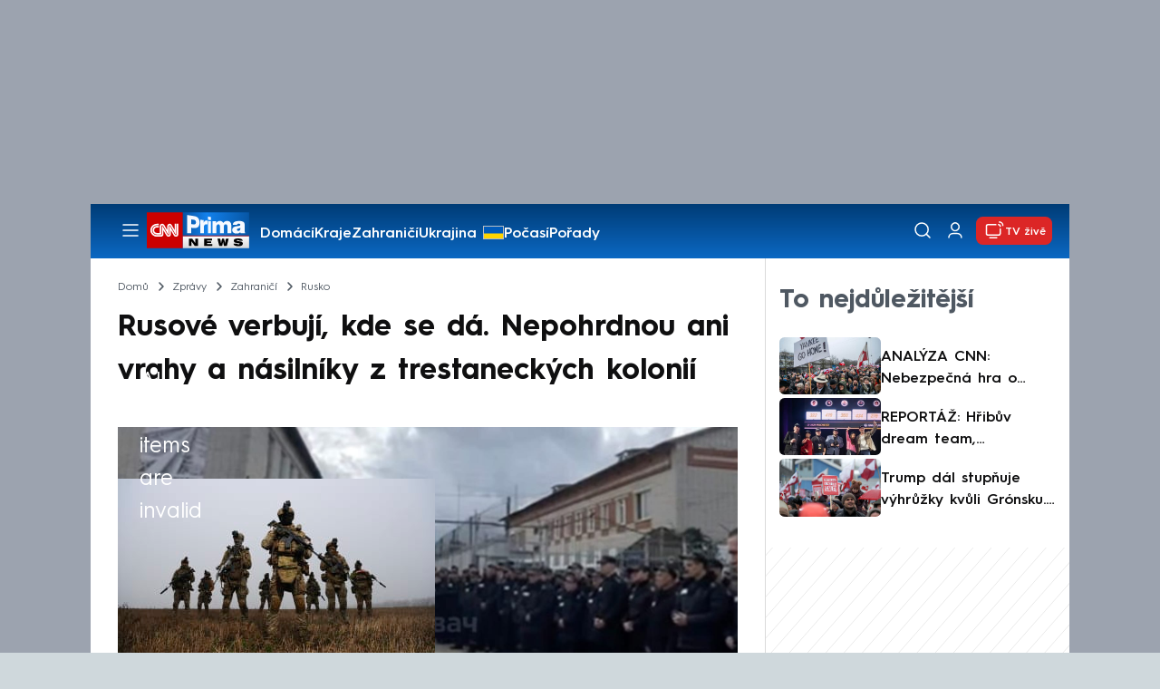

--- FILE ---
content_type: text/html; charset=UTF-8
request_url: https://cnn.iprima.cz/rusove-verbuji-kde-se-da-nepohrdnou-ani-vrahy-a-nasilniky-z-trestaneckych-kolonii-187341
body_size: 34651
content:
<!DOCTYPE html>
<html lang="cs">
<head>
    <meta charset="UTF-8">
    <meta name="viewport" content="width=device-width, initial-scale=1">
    <meta name="author" content="FTV Prima">
    <meta name="referrer" content="no-referrer-when-downgrade" id="referrer-policy-meta">

            <meta name="robots" content="max-image-preview:large">
    
    <meta name="google-site-verification" content="gsiOsmOWfTS9xPMRB4gH-SmA-DH11GYlFG-LDJJyZSg" />

    <title>Rusové verbují, kde se dá. Nepohrdnou ani vrahy a násilníky z trestaneckých kolonií - CNN Prima NEWS</title>

    <link rel="alternate" type="application/rss+xml" title="CNN Prima NEWS" href="/rss" />

        
<link rel="preload" as="font" type="font/woff2" href="https://assets.cnn.iprima.cz/fonts/roboto-v30-latin_latin-ext-regular.woff2" crossorigin="crossorigin">
<link rel="preload" as="font" type="font/woff2" href="https://assets.cnn.iprima.cz/fonts/roboto-v30-latin_latin-ext-500.woff2" crossorigin="crossorigin">
<link rel="preload" as="font" type="font/woff2" href="https://assets.cnn.iprima.cz/fonts/roboto-v30-latin_latin-ext-900.woff2" crossorigin="crossorigin">

<link rel="preload" as="font" type="font/woff2" href="https://assets.cnn.iprima.cz/fonts/HurmeGeometricSans3-Regular.woff2" crossorigin="crossorigin">
<link rel="preload" as="font" type="font/woff2" href="https://assets.cnn.iprima.cz/fonts/HurmeGeometricSans3-SemiBold.woff2" crossorigin="crossorigin">
<link rel="preload" as="font" type="font/woff2" href="https://assets.cnn.iprima.cz/fonts/HurmeGeometricSans3-Bold.woff2" crossorigin="crossorigin">

<link rel="stylesheet preconnect" href="https://assets.cnn.iprima.cz/css/fonts.143f58e9.css" crossorigin="anonymous" fetchpriority="high">
                <link rel="stylesheet" href="https://assets.cnn.iprima.cz/css/gallery-bundle-custom.c1d77ea6.css" crossorigin="anonymous" media="print" onload="this.media=&quot;all&quot;">
        <link rel="stylesheet" href="https://assets.cnn.iprima.cz/658.6dbe746b.css" crossorigin="anonymous" media="print" onload="this.media=&quot;all&quot;">
        <noscript><link rel="stylesheet" href="https://assets.cnn.iprima.cz/css/gallery-bundle-custom.c1d77ea6.css"></noscript>
        <noscript><link rel="stylesheet" href="https://assets.cnn.iprima.cz/css/gallery-bundle.css"></noscript>
    
        <link rel="stylesheet preconnect" href="https://assets.cnn.iprima.cz/432.d3137f09.css" crossorigin="anonymous" fetchpriority="high"><link rel="stylesheet preconnect" href="https://assets.cnn.iprima.cz/287.2c381270.css" crossorigin="anonymous" fetchpriority="high"><link rel="stylesheet preconnect" href="https://assets.cnn.iprima.cz/master.4c3e3149.css" crossorigin="anonymous" fetchpriority="high">

            <script type="application/ld+json">{"@context":"https:\/\/schema.org","@type":"NewsArticle","headline":"Rusov\u00e9 verbuj\u00ed, kde se d\u00e1. Nepohrdnou ani vrahy a n\u00e1siln\u00edky z trestaneck\u00fdch koloni\u00ed","description":"Vrahov\u00e9, narkomani, sexu\u00e1ln\u00ed n\u00e1siln\u00edci a dokonce i kanibal. Ani takov\u00e9 rekruty neodm\u00edt\u00e1 rusk\u00e1 arm\u00e1da, kter\u00e1 se kv\u016fli ztr\u00e1t\u00e1m na Ukrajin\u011b sna\u017e\u00ed doplnit stavy sv\u00fdch jednotek, jak jen to jde. Na internetu se za\u010dalo \u0161\u00ed\u0159it video, v n\u011bm\u017e p\u0159edstavitel Vagnerovy skupiny, rusk\u00e9 \u017eold\u00e1ck\u00e9 organizace, Jevgenij Prigo\u017ein, vystoupil v jedn\u00e9 z trestaneck\u00fdch koloni\u00ed, kde p\u0159esv\u011bd\u010duje m\u00edstn\u00ed v\u011bzn\u011b, aby se k n\u011bmu p\u0159idali a odjeli bojovat na Ukrajinu. Nab\u00edz\u00ed tak odsouzenc\u016fm druhou \u0161anci.","url":"https:\/\/cnn.iprima.cz\/rusove-verbuji-kde-se-da-nepohrdnou-ani-vrahy-a-nasilniky-z-trestaneckych-kolonii-187341","datePublished":"2022-09-28T07:52:38+02:00","mainEntityOfPage":"https:\/\/cnn.iprima.cz\/rusove-verbuji-kde-se-da-nepohrdnou-ani-vrahy-a-nasilniky-z-trestaneckych-kolonii-187341","dateModified":"2022-09-28T07:52:38+02:00","publisher":{"@context":"https:\/\/schema.org","@type":"NewsMediaOrganization","name":"FTV Prima","url":"https:\/\/cnn.iprima.cz","email":"cnnprima@iprima.cz","logo":{"@context":"https:\/\/schema.org","@type":"ImageObject","url":"https:\/\/assets.cnn.iprima.cz\/images\/logo-prima-cnn-news-big.png","width":802,"height":282,"caption":"CNN Prima News Logo","creditText":"FTV Prima","copyrightNotice":"FTV Prima","creator":{"@context":"https:\/\/schema.org","@type":"Organization","name":"FTV Prima"},"license":"https:\/\/www.iprima.cz\/vseobecne-podminky","acquireLicensePage":"https:\/\/www.iprima.cz\/vseobecne-podminky"},"sameAs":["https:\/\/twitter.com\/cnnprima\/","https:\/\/www.facebook.com\/cnnprima\/","https:\/\/www.instagram.com\/cnnprima\/","https:\/\/www.linkedin.com\/company\/cnnprimanews\/"],"alternateName":["CNN Prima","Prima CNN","CNN Czech"]},"copyrightYear":"2026","author":{"@context":"https:\/\/schema.org","@type":"Person","name":"Tom\u00e1\u0161 Ka\u010dm\u00e1r","description":"V\u011bnuje se p\u0159ev\u00e1\u017en\u011b zahrani\u010dn\u00ed politick\u00e9 sc\u00e9n\u011b, konkr\u00e9tn\u011b USA a v\u00e1lce na Ukrajin\u011b. Nenech\u00e1v\u00e1 ho chladn\u00fdm ani dom\u00e1c\u00ed politika, akcentuje t\u00e9mata spojen\u00e1 s na\u0161\u00edm resortem zahrani\u010d\u00ed. Tom\u00e1\u0161 vystudoval Medi\u00e1ln\u00ed studia na Metropolitn\u00ed univerzit\u011b. T\u00e9m\u011b\u0159 \u010dty\u0159i roky p\u016fsobil v redakci Echo24.cz a n\u00e1sledn\u011b nastoupil na pozici redaktora na CNN Prima NEWS.","image":{"@context":"https:\/\/schema.org","@type":"ImageObject","url":"https:\/\/cdn.administrace.tv\/2022\/01\/21\/small_11\/d642e11506838491c8e1941cbc9ac38c.png","width":800,"height":800,"copyrightNotice":"FTV Prima","creditText":"FTV Prima","creator":{"@context":"https:\/\/schema.org","@type":"Organization","name":"FTV Prima"},"license":"https:\/\/www.iprima.cz\/vseobecne-podminky","acquireLicensePage":"https:\/\/www.iprima.cz\/vseobecne-podminky"},"email":"tomas.kacmar@iprima.cz","url":"https:\/\/cnn.iprima.cz\/tomas-kacmar","jobTitle":"redaktor CNN Prima NEWS"},"image":{"@context":"https:\/\/schema.org","@type":"ImageObject","url":"https:\/\/cdn.administrace.tv\/2022\/09\/26\/medium_169\/7ce287cf3f0dee6c5f6bc43d2d648be6.jpg","width":1200,"height":675,"caption":"Jevgenij Prigo\u017ein l\u00e1kal trestance do slu\u017eby v rusk\u00e9 Vagnerov\u011b skupin\u011b.","creditText":"Profimedia.cz","copyrightNotice":"Profimedia.cz","creator":{"@context":"https:\/\/schema.org","@type":"Organization","name":"Profimedia.cz"},"license":"https:\/\/www.iprima.cz\/vseobecne-podminky","acquireLicensePage":"https:\/\/www.iprima.cz\/vseobecne-podminky"}}</script>
                <script type="application/ld+json">{"@context":"https:\/\/schema.org","@type":"BreadcrumbList","itemListElement":[{"@type":"ListItem","position":1,"name":"Zpr\u00e1vy","item":"https:\/\/cnn.iprima.cz\/zpravy"},{"@type":"ListItem","position":2,"name":"Zahrani\u010d\u00ed","item":"https:\/\/cnn.iprima.cz\/zahranici"},{"@type":"ListItem","position":3,"name":"Rusko","item":"https:\/\/cnn.iprima.cz\/rusko"}]}</script>
    
            <link rel="canonical" href="https://cnn.iprima.cz/rusove-verbuji-kde-se-da-nepohrdnou-ani-vrahy-a-nasilniky-z-trestaneckych-kolonii-187341">
    
    <script>
    window.didomiOnReady = window.didomiOnReady || [];
    window.didomiOnReady.push(function () {
        addGTM(window, document, 'script', 'dataLayer', 'GTM-MPL3TB9');
    });

    /**
     */
    function addGTM(w, d, s, l, i) {
        w[l] = w[l] || [];
        w[l].push({'gtm.start': new Date().getTime(), event: 'gtm.js'});
        var f = d.getElementsByTagName(s)[0],
            j = d.createElement(s),
            dl = l != 'dataLayer' ? '&l=' + l : '';
        j.async = true;
        j.src = 'https://www.googletagmanager.com/gtm.js?id=' + i + dl;
        f.parentNode.insertBefore(j, f);
    }
</script>    <script src="https://trackszn.median.eu/mediankitszn.js?cmptype=cmp&mkident=cnn.iprima.cz" async></script>    <script src="https://cdn.onesignal.com/sdks/web/v16/OneSignalSDK.page.js" defer></script>
<script>
    window.OneSignalDeferred = window.OneSignalDeferred || [];
    OneSignalDeferred.push(function(OneSignal) {
        OneSignal.init({
            appId: "a31c4c35-02d3-454f-a123-4da84b14d075",
        });
    });
</script>                <meta property="fb:app_id" content="473551046858291" />
                <meta property="og:url" content="https://cnn.iprima.cz/rusove-verbuji-kde-se-da-nepohrdnou-ani-vrahy-a-nasilniky-z-trestaneckych-kolonii-187341" />
                <meta property="og:type" content="article" />
                <meta property="og:title" content="Vagnerova skupina verbuje mezi vězni. Za půl roku dostanete milost, láká vrahy a násilníky" />
        <meta name="twitter:title" content="Vagnerova skupina verbuje mezi vězni. Za půl roku dostanete milost, láká vrahy a násilníky" />
                <meta property="og:description" content="Vrahové, narkomani, sexuální násilníci a dokonce i kanibal. Ani takové rekruty neodmítá ruská armáda, která se kvůli ztrátám na Ukrajině snaží doplnit stavy svých jednotek, jak jen to jde. Na internetu se začalo šířit video, v němž představitel Vagnerovy skupiny, ruské žoldácké organizace, Jevgenij Prigožin, vystoupil v jedné z trestaneckých kolonií, kde přesvědčuje místní vězně, aby se k němu přidali a odjeli bojovat na Ukrajinu. Nabízí tak odsouzencům druhou šanci." />
        <meta name="twitter:description" content="Vrahové, narkomani, sexuální násilníci a dokonce i kanibal. Ani takové rekruty neodmítá ruská armáda, která se kvůli ztrátám na Ukrajině snaží doplnit stavy svých jednotek, jak jen to jde. Na internetu se začalo šířit video, v němž představitel Vagnerovy skupiny, ruské žoldácké organizace, Jevgenij Prigožin, vystoupil v jedné z trestaneckých kolonií, kde přesvědčuje místní vězně, aby se k němu přidali a odjeli bojovat na Ukrajinu. Nabízí tak odsouzencům druhou šanci." />
                <meta property="og:image" content="https://cdn.administrace.tv/2022/09/26/social_networks/9340317ebf40742396426480d97531e5.jpg" />
        <meta property="og:image:width" content="1200" />
        <meta property="og:image:height" content="625" />
        <meta name="twitter:image" content="https://cdn.administrace.tv/2022/09/26/social_networks/9340317ebf40742396426480d97531e5.jpg" />
        <meta name="twitter:card" content="summary_large_image" />
    <meta name="twitter:site" content="CNN Prima NEWS" />
    <meta property="og:site_name" content="CNN Prima NEWS" />
        <script> const USER_INFO_URL = 'https://gateway-api.prod.iprima.cz/json-rpc/'; </script>

<script id="prima.sso.script" src="https://user-sso-script.prod.iprima.cz/sso.js" async></script>
<script src="https://assets.cnn.iprima.cz/runtime.8841900d.js" crossorigin="anonymous" fetchpriority="high"></script><script src="https://assets.cnn.iprima.cz/sso.f541f6fd.js" crossorigin="anonymous" fetchpriority="high"></script>    <script async id="ebx" src="//applets.ebxcdn.com/ebx.js"></script>    <meta name="apple-itunes-app" content="app-id=6740076246">
            <script>
            var dataLayer = dataLayer || [];
            dataLayer.push({"event":"page.view","page":{"type":"article","version":"1.0","content":{"id":187341,"title":"Rusov\u00e9 verbuj\u00ed, kde se d\u00e1. Nepohrdnou ani vrahy a n\u00e1siln\u00edky z trestaneck\u00fdch koloni\u00ed","kind":"article-standard","published":"2022-09-28T07:52:38+02:00","layout":"sph","authors":{"name":["Tom\u00e1\u0161 Ka\u010dm\u00e1r"],"id":[4124]},"categories":{"main":"Rusko","main_id":205,"list":["Zahrani\u010d\u00ed","Zpr\u00e1vy","Rusko","Ukrajina"],"list_id":[150,156,205,600]},"tags":{"name":["Vladimir Putin","Moskva","invaze","Ukrajina","Petrohrad","\u010ce\u010densko","Kyjev","kolonie","Vagnerova skupina","Ozbrojen\u00e9 s\u00edly Rusk\u00e9 federace","rusk\u00e1 invaze na Ukrajinu","Jevgenij Prigo\u017ein"],"id":[477,1661,2113,4940,11770,13148,20459,26621,47114,65258,76914,109878]}}}});
        </script>
    
    <link rel="icon" type="image/png" href="https://assets.cnn.iprima.cz/favicon/favicon-96x96.png" sizes="96x96" />
<link rel="icon" type="image/svg+xml" href="https://assets.cnn.iprima.cz/favicon/favicon.svg" />
<link rel="shortcut icon" href="https://assets.cnn.iprima.cz/favicon/favicon.ico" />
<link rel="apple-touch-icon" sizes="180x180" href="https://assets.cnn.iprima.cz/favicon/apple-touch-icon.png" />
<link rel="manifest" href="https://assets.cnn.iprima.cz/favicon/site.webmanifest" />
                <meta name="keywords" content="ruská invaze na Ukrajinu, Moskva, Vagnerova skupina, invaze, Jevgenij Prigožin, Kyjev, Ozbrojené síly Ruské federace, Vladimir Putin, Čečensko, Petrohrad, Ukrajina, kolonie">
                <meta name="description" content="Rusové verbují do armády, kde se dá. Vagnerova skupina dokonce přijímá do svých řad trestance. Nepohrdne vrahy, násilníky ani kanibalem.">
                <link rel="previewimage" href="https://cdn.administrace.tv/2022/09/26/medium_169/7ce287cf3f0dee6c5f6bc43d2d648be6.jpg"/>
    </head>
<body class=" bg-gray-400">
        

                <div class="header-mone-wrapper static lg:relative">
            <div class="mone_box leader_mobile_rectangle_box">
                <div class="mone_header hide"></div>
                <div class="sas_mone" data-d-area="leaderboard-1" data-m-area="mobilerectangle-1" id="sas_935892"></div>
            </div>
        </div>

        <div class="main-container relative mx-auto bg-white">
                        <div class="sticky-header">
                <header class="header-main w-full h-[40px] md:h-[60px] font-hurme bg-gradient-to-b from-[#003C76] to-[#0B68C3] relative">
    <nav class="flex justify-between items-center py-2.5 pr-5 pl-7 mx-auto my-0 max-w-[1080px] max-h-full max-ml:p-2.5">
        <div class="flex gap-4 items-center mr-4">

                        <button class="dropdown-menu-toggle bg-transparent border-none m-0 cursor-pointer hover:opacity-80 transition-opacity" aria-label="Otevřít menu">
                <img src="https://assets.cnn.iprima.cz/images/icons/burger-menu-white.svg" width="24" height="24" class="block burger-menu-icon" alt="Burger menu ikona">
                <img src="https://assets.cnn.iprima.cz/images/icons/close-white.svg" width="24" height="24" class="hidden close-menu-icon mt-1" alt="Ikona křížku">
            </button>

                        <a href="/" aria-label="CNN Prima News logo" class="flex h-[32px] md:h-[40px] md:mr-3">
                <img src="https://assets.cnn.iprima.cz/images/logo-prima-cnn-news.svg" class="block w-[90px] h-[32px] md:w-[113px] md:h-[40px]" alt="Logo CNN Prima News">
            </a>

                                        <nav class="flex flex-wrap max-w-[70%] h-[20px] gap-x-7 items-center mt-1 max-md:hidden overflow-hidden">
                                            <a href="https://cnn.iprima.cz/domaci#_il=top-menu"
                           class="text-semibold-15-15 ml:text-semibold-16-16 text-white hover:opacity-80 transition-opacity"
                           >
                            Domácí
                        </a>
                                            <a href="https://cnn.iprima.cz/kraje#_il=top-menu"
                           class="text-semibold-15-15 ml:text-semibold-16-16 text-white hover:opacity-80 transition-opacity"
                           >
                            Kraje
                        </a>
                                            <a href="https://cnn.iprima.cz/zahranici#_il=top-menu"
                           class="text-semibold-15-15 ml:text-semibold-16-16 text-white hover:opacity-80 transition-opacity"
                           >
                            Zahraničí
                        </a>
                                            <a href="https://cnn.iprima.cz/ukrajina#_il=top-menu"
                           class="text-semibold-15-15 ml:text-semibold-16-16 text-white hover:opacity-80 transition-opacity ukraine-flag"
                           >
                            Ukrajina
                        </a>
                                            <a href="https://cnn.iprima.cz/pocasi#_il=top-menu"
                           class="text-semibold-15-15 ml:text-semibold-16-16 text-white hover:opacity-80 transition-opacity"
                           >
                            Počasí
                        </a>
                                            <a href="https://cnn.iprima.cz/porady#_il=top-menu"
                           class="text-semibold-15-15 ml:text-semibold-16-16 text-white hover:opacity-80 transition-opacity"
                           >
                            Pořady
                        </a>
                                            <a href="https://cnn.iprima.cz/ekonomika#_il=top-menu"
                           class="text-semibold-15-15 ml:text-semibold-16-16 text-white hover:opacity-80 transition-opacity"
                           >
                            Ekonomika
                        </a>
                                    </nav>
                    </div>

                <div class="flex gap-2 md:gap-1 md:w-[20%] min-w-[155px] items-center justify-end">

                        <a href="https://play.google.com/store/apps/details?id=cz.iprima.cnn&hl=cs"
               id="download-app-link"
               class="hidden bg-transparent border-none m-0 mr-4 cursor-pointer hover:opacity-80 transition-opacity"
               aria-label="Stáhnout aplikaci">
                <img src="https://assets.cnn.iprima.cz/images/download.svg" width="18" height="18" class="block" alt="Ikona stažení">
            </a>
            <script>
                // add here to prevent icon blinking
                const isMobile = /Mobi/i.test(navigator.userAgent);
                const isIOS = /iPhone|iPad|iPod/i.test(navigator.userAgent);

                if (isMobile) {
                    const link = document.getElementById('download-app-link');
                    link.style.display = 'inline-flex';
                    // overwrite link when it's iOS
                    if (isIOS) {
                        link.href = "https://apps.apple.com/cz/app/cnn-prima-news/id6740076246?l=cs";
                    }
                }
            </script>

                        <a href="/vyhledat" class="bg-transparent border-none m-0 cursor-pointer hover:opacity-80 transition-opacity" aria-label="Vyhledávání">
                <img src="https://assets.cnn.iprima.cz/images/icons/search-white.svg" width="24" height="24" class="block" alt="Ikona lupy">
            </a>

            <div class="flex w-[40px] h-[25px] relative">
                                <button onclick="login(); return false;" id="login-btn" class="header-button w-full h-full profile-button-not-logged hover:opacity-80 ml-1 p-0 absolute" aria-label="Uživatelský profil">
                    <img src="https://assets.cnn.iprima.cz/images/icons/user-white.svg" width="24" height="24" class="block m-auto" alt="Ikona uživatele">
                </button>

                                <button id="logged-in-btn" class="header-button w-full h-full hidden profile-button-logged-in user-dropdown-toggle hover:opacity-90 clickable-user-letter ml-1 p-0 absolute">
                    <div class="header-user-letter">
    <svg width="46" height="46" viewBox="0 0 46 46" fill="none" xmlns="http://www.w3.org/2000/svg">
        <g filter="url(#filter0_d_1338_30723)">

                        <circle cx="23" cy="22" r="22" fill="white"/>

                        <text class="svg-letter"
                  x="23" y="23"
                  text-anchor="middle"
                  dominant-baseline="middle"
                  dy="0.1em">
                            </text>
        </g>

        <defs>
                        <filter id="filter0_d_1338_30723" x="0" y="0" width="46" height="46" filterUnits="userSpaceOnUse" color-interpolation-filters="sRGB">
                <feFlood flood-opacity="0" result="BackgroundImageFix"/>
                <feColorMatrix in="SourceAlpha" type="matrix" values="0 0 0 0 0 0 0 0 0 0 0 0 0 0 0 0 0 0 127 0" result="hardAlpha"/>
                <feOffset dy="1"/>
                <feGaussianBlur stdDeviation="0.5"/>
                <feComposite in2="hardAlpha" operator="out"/>
                <feColorMatrix type="matrix" values="0 0 0 0 0 0 0 0 0 0 0 0 0 0 0 0 0 0 0.15 0"/>
                <feBlend mode="normal" in2="BackgroundImageFix" result="effect1_dropShadow_1338_30723"/>
                <feBlend mode="normal" in="SourceGraphic" in2="effect1_dropShadow_1338_30723" result="shape"/>
            </filter>
        </defs>
    </svg>
</div>                </button>
            </div>

                        <section class="header-user-dropdown hidden absolute min-w-[315px] top-full right-[10px] z-10 flex flex-col p-5 rounded-none rounded-b-xl text-blue-dark text-mob-body-regular !text-blue-3 bg-super-light shadow-[0px_1px_1px_rgba(0,0,0,0.15)]">

        <header class="flex gap-5 items-center self-start whitespace-nowrap">

                <div class="header-user-letter">
    <svg width="46" height="46" viewBox="0 0 46 46" fill="none" xmlns="http://www.w3.org/2000/svg">
        <g filter="url(#filter0_d_1338_30723)">

                        <circle cx="23" cy="22" r="22" fill="white"/>

                        <text class="svg-letter"
                  x="23" y="23"
                  text-anchor="middle"
                  dominant-baseline="middle"
                  dy="0.1em">
                            </text>
        </g>

        <defs>
                        <filter id="filter0_d_1338_30723" x="0" y="0" width="46" height="46" filterUnits="userSpaceOnUse" color-interpolation-filters="sRGB">
                <feFlood flood-opacity="0" result="BackgroundImageFix"/>
                <feColorMatrix in="SourceAlpha" type="matrix" values="0 0 0 0 0 0 0 0 0 0 0 0 0 0 0 0 0 0 127 0" result="hardAlpha"/>
                <feOffset dy="1"/>
                <feGaussianBlur stdDeviation="0.5"/>
                <feComposite in2="hardAlpha" operator="out"/>
                <feColorMatrix type="matrix" values="0 0 0 0 0 0 0 0 0 0 0 0 0 0 0 0 0 0 0.15 0"/>
                <feBlend mode="normal" in2="BackgroundImageFix" result="effect1_dropShadow_1338_30723"/>
                <feBlend mode="normal" in="SourceGraphic" in2="effect1_dropShadow_1338_30723" result="shape"/>
            </filter>
        </defs>
    </svg>
</div>
                <p class="user-email-holder self-stretch my-auto"></p>
    </header>

        <hr class="mt-4 w-full h-px bg-zinc-300 border-0"/>

        <nav class="flex flex-col gap-y-4 mt-4">
        <a href="https://profil.iprima.cz/user?ref=magazine" target="_blank" class="hover:underline">
            Nastavení účtu
        </a>
        <a href="" onclick="logout(); return false;" class="hover:underline">
            Odhlásit se
        </a>
    </nav>
</section>

                        <a href="/vysilani" class="flex gap-1 items-center ml-2 px-1 md:px-2 md:py-1 text-help-semibold-12 text-white bg-red-600 rounded-md md:rounded-lg hover:opacity-90 transition-opacity">
                <img src="https://assets.cnn.iprima.cz/images/icons/live-white.svg" width="24" height="24" class="block" alt="Ikona Live TV">
                <span class="max-ml:hidden mt-[3px] min-w-[fit-content]">TV živě</span>
            </a>
        </div>
    </nav>
</header>
<script>
    const user = localStorage.getItem('prima_sso_user_magazine');
    // user is probably logged-in, display it
    if (user) {
        const userData = JSON.parse(user);
        // Set user letter
        setUserLetter(userData.letter);
        // Set user email
        document.querySelectorAll('.user-email-holder').forEach(el => el.textContent = userData.email || '');
        // Show logged-in state
        document.getElementById('login-btn').classList.add('hidden');
        document.getElementById('logged-in-btn').classList.remove('hidden');
    }
</script>

<main class="header-dropdown-menu hidden
    absolute z-10 left-0 right-0 top-[40px] md:top-[60px]     w-full md:max-w-[1040px] mx-auto m-auto my-0
    font-hurme bg-white max-ml:rounded-b-lg rounded-b-2xl
    shadow-[0_4px_16px_rgba(0,0,0,0.25)]
    md:pr-1 ml:pr-3">

        <div class="w-full overflow-y-auto pt-5 pb-12 px-4 md:pr-1 ml:pl-8 ml:pr-5 md:pt-10 md:pb-6">

                <div class="flex max-md:hidden">

                <section class="grid grid-cols-4 gap-y-13 gap-x-4 justify-between mb-10 w-10/12">
                                                <div class="flex flex-col gap-3">
                                                <p class="text-dt-link text-sky-900 my-0">
                            <a href="https://cnn.iprima.cz/domaci"
                                                              class="hover:underline">
                                Domácí
                            </a>
                        </p>
                                                <nav class="text-semibold-15-15 ml:text-semibold-16-16 text-sky-900 flex flex-col gap-y-1">
                                                            <a href="https://cnn.iprima.cz/volby-do-poslanecke-snemovny"
                                                                      class="flex gap-2 items-center hover:underline">
                                    Volby 2025

                                                                                                        </a>
                                                            <a href="https://cnn.iprima.cz/politika"
                                                                      class="flex gap-2 items-center hover:underline">
                                    Politika

                                                                                                        </a>
                                                            <a href="https://cnn.iprima.cz/koronavirus"
                                                                      class="flex gap-2 items-center hover:underline">
                                    Koronavirus

                                                                                                        </a>
                                                            <a href="https://cnn.iprima.cz/pocasi"
                                                                      class="flex gap-2 items-center hover:underline">
                                    Počasí

                                                                                                        </a>
                                                            <a href="https://cnn.iprima.cz/praha"
                                                                      class="flex gap-2 items-center hover:underline">
                                    Praha

                                                                                                        </a>
                                                            <a href="https://cnn.iprima.cz/stredocesky-kraj"
                                                                      class="flex gap-2 items-center hover:underline">
                                    Středočeský kraj

                                                                                                        </a>
                                                            <a href="https://cnn.iprima.cz/moravskoslezsky-kraj"
                                                                      class="flex gap-2 items-center hover:underline">
                                    Moravskoslezský kraj

                                                                                                        </a>
                                                            <a href="https://cnn.iprima.cz/liberecky-kraj"
                                                                      class="flex gap-2 items-center hover:underline">
                                    Liberecký kraj

                                                                                                        </a>
                                                    </nav>
                    </div>
                                                                <div class="flex flex-col gap-3">
                                                <p class="text-dt-link text-sky-900 my-0">
                            <a href="https://cnn.iprima.cz/zahranici"
                                                              class="hover:underline">
                                Zahraničí
                            </a>
                        </p>
                                                <nav class="text-semibold-15-15 ml:text-semibold-16-16 text-sky-900 flex flex-col gap-y-1">
                                                            <a href="https://cnn.iprima.cz/ukrajina"
                                                                      class="flex gap-2 items-center hover:underline">
                                    Ukrajina

                                                                                                        </a>
                                                            <a href="https://cnn.iprima.cz/slovensko"
                                                                      class="flex gap-2 items-center hover:underline">
                                    Slovensko

                                                                                                        </a>
                                                            <a href="https://cnn.iprima.cz/usa"
                                                                      class="flex gap-2 items-center hover:underline">
                                    USA

                                                                                                        </a>
                                                            <a href="https://cnn.iprima.cz/evropska-unie"
                                                                      class="flex gap-2 items-center hover:underline">
                                    Evropská unie

                                                                                                        </a>
                                                            <a href="https://cnn.iprima.cz/rusko"
                                                                      class="flex gap-2 items-center hover:underline">
                                    Rusko

                                                                                                        </a>
                                                            <a href="https://cnn.iprima.cz/izrael"
                                                                      class="flex gap-2 items-center hover:underline">
                                    Izrael

                                                                                                        </a>
                                                            <a href="https://cnn.iprima.cz/nemecko"
                                                                      class="flex gap-2 items-center hover:underline">
                                    Německo

                                                                                                        </a>
                                                            <a href="https://cnn.iprima.cz/cina"
                                                                      class="flex gap-2 items-center hover:underline">
                                    Čína

                                                                                                        </a>
                                                    </nav>
                    </div>
                                                                <div class="flex flex-col gap-3">
                                                <p class="text-dt-link text-sky-900 my-0">
                            <a href="https://cnn.iprima.cz/byznys"
                                                              class="hover:underline">
                                Byznys
                            </a>
                        </p>
                                                <nav class="text-semibold-15-15 ml:text-semibold-16-16 text-sky-900 flex flex-col gap-y-1">
                                                            <a href="https://cnn.iprima.cz/finance"
                                                                      class="flex gap-2 items-center hover:underline">
                                    Finance

                                                                                                        </a>
                                                            <a href="https://cnn.iprima.cz/kryptomeny"
                                                                      class="flex gap-2 items-center hover:underline">
                                    Kryptoměny

                                                                                                        </a>
                                                            <a href="https://cnn.iprima.cz/hypoteky"
                                                                      class="flex gap-2 items-center hover:underline">
                                    Hypotéky

                                                                                                        </a>
                                                            <a href="https://cnn.iprima.cz/dane"
                                                                      class="flex gap-2 items-center hover:underline">
                                    Daně

                                                                                                        </a>
                                                            <a href="https://cnn.iprima.cz/ekonomika"
                                                                      class="flex gap-2 items-center hover:underline">
                                    Ekonomika

                                                                                                        </a>
                                                            <a href="https://cnn.iprima.cz/energetika"
                                                                      class="flex gap-2 items-center hover:underline">
                                    Energetika

                                                                                                        </a>
                                                            <a href="https://cnn.iprima.cz/media"
                                                                      class="flex gap-2 items-center hover:underline">
                                    Média

                                                                                                        </a>
                                                    </nav>
                    </div>
                                                                <div class="flex flex-col gap-3">
                                                <p class="text-dt-link text-sky-900 my-0">
                            <a href="https://cnn.iprima.cz/sport"
                                                              class="hover:underline">
                                Sport
                            </a>
                        </p>
                                                <nav class="text-semibold-15-15 ml:text-semibold-16-16 text-sky-900 flex flex-col gap-y-1">
                                                            <a href="https://cnn.iprima.cz/mma"
                                                                      class="flex gap-2 items-center hover:underline">
                                    MMA

                                                                                                        </a>
                                                            <a href="https://cnn.iprima.cz/fotbal"
                                                                      class="flex gap-2 items-center hover:underline">
                                    Fotbal

                                                                                                        </a>
                                                            <a href="https://cnn.iprima.cz/hokej"
                                                                      class="flex gap-2 items-center hover:underline">
                                    Hokej

                                                                                                        </a>
                                                            <a href="https://cnn.iprima.cz/tenis"
                                                                      class="flex gap-2 items-center hover:underline">
                                    Tenis

                                                                                                        </a>
                                                            <a href="https://cnn.iprima.cz/motorismus"
                                                                      class="flex gap-2 items-center hover:underline">
                                    Moto

                                                                                                        </a>
                                                    </nav>
                    </div>
                                                                <div class="flex flex-col gap-3">
                                                <p class="text-dt-link text-sky-900 my-0">
                            <a href="https://cnn.iprima.cz/lifestyle"
                                                              class="hover:underline">
                                Lifestyle
                            </a>
                        </p>
                                                <nav class="text-semibold-15-15 ml:text-semibold-16-16 text-sky-900 flex flex-col gap-y-1">
                                                            <a href="https://cnn.iprima.cz/cestovani"
                                                                      class="flex gap-2 items-center hover:underline">
                                    Cestování

                                                                                                        </a>
                                                            <a href="https://cnn.iprima.cz/zdravi"
                                                                      class="flex gap-2 items-center hover:underline">
                                    Zdraví

                                                                                                        </a>
                                                            <a href="https://cnn.iprima.cz/historie"
                                                                      class="flex gap-2 items-center hover:underline">
                                    Historie

                                                                                                        </a>
                                                            <a href="https://cnn.iprima.cz/kultura"
                                                                      class="flex gap-2 items-center hover:underline">
                                    Kultura

                                                                                                        </a>
                                                            <a href="https://cnn.iprima.cz/veda-a-technologie"
                                                                      class="flex gap-2 items-center hover:underline">
                                    Věda a technologie

                                                                                                        </a>
                                                            <a href="https://cnn.iprima.cz/filmy"
                                                                      class="flex gap-2 items-center hover:underline">
                                    Filmy

                                                                                                        </a>
                                                            <a href="https://cnn.iprima.cz/serialy"
                                                                      class="flex gap-2 items-center hover:underline">
                                    Seriály

                                                                                                        </a>
                                                    </nav>
                    </div>
                                                                <div class="flex flex-col gap-3">
                                                <p class="text-dt-link text-sky-900 my-0">
                            <a href="https://cnn.iprima.cz/krimi"
                                                              class="hover:underline">
                                Krimi
                            </a>
                        </p>
                                                <nav class="text-semibold-15-15 ml:text-semibold-16-16 text-sky-900 flex flex-col gap-y-1">
                                                            <a href="https://cnn.iprima.cz/soudy"
                                                                      class="flex gap-2 items-center hover:underline">
                                    Soudy

                                                                                                        </a>
                                                            <a href="https://cnn.iprima.cz/nehody"
                                                                      class="flex gap-2 items-center hover:underline">
                                    Nehody

                                                                                                        </a>
                                                            <a href="https://cnn.iprima.cz/pozary"
                                                                      class="flex gap-2 items-center hover:underline">
                                    Požáry

                                                                                                        </a>
                                                            <a href="https://cnn.iprima.cz/vrazdy"
                                                                      class="flex gap-2 items-center hover:underline">
                                    Vraždy

                                                                                                        </a>
                                                            <a href="https://cnn.iprima.cz/krimi"
                                                                      class="flex gap-2 items-center hover:underline">
                                    Krimi v TV

                                                                                                        </a>
                                                    </nav>
                    </div>
                                                                <div class="flex flex-col gap-3">
                                                <p class="text-dt-link text-sky-900 my-0">
                            <a href="https://cnn.iprima.cz/porady"
                                                              class="hover:underline">
                                Pořady
                            </a>
                        </p>
                                                <nav class="text-semibold-15-15 ml:text-semibold-16-16 text-sky-900 flex flex-col gap-y-1">
                                                            <a href="https://cnn.iprima.cz/porady/partie"
                                                                      class="flex gap-2 items-center hover:underline">
                                    Partie

                                                                                                        </a>
                                                            <a href="https://cnn.iprima.cz/porady/hlavni-zpravy"
                                                                      class="flex gap-2 items-center hover:underline">
                                    Hlavní zprávy

                                                                                                        </a>
                                                            <a href="https://cnn.iprima.cz/porady/360deg"
                                                                      class="flex gap-2 items-center hover:underline">
                                    360°

                                                                                                        </a>
                                                            <a href="https://cnn.iprima.cz/porady/novy-den"
                                                                      class="flex gap-2 items-center hover:underline">
                                    Nový den

                                                                                                        </a>
                                                            <a href="https://cnn.iprima.cz/porady/interview-plus"
                                                                      class="flex gap-2 items-center hover:underline">
                                    Interview

                                                                                                        </a>
                                                            <a href="https://cnn.iprima.cz/porady/k-veci"
                                                                      class="flex gap-2 items-center hover:underline">
                                    K věci

                                                                                                        </a>
                                                    </nav>
                    </div>
                                                                <div class="flex flex-col gap-3">
                                                <p class="text-dt-link text-sky-900 my-0">
                            <a href="https://www.iprima.cz"
                                                              class="hover:underline">
                                Prima+
                            </a>
                        </p>
                                                <nav class="text-semibold-15-15 ml:text-semibold-16-16 text-sky-900 flex flex-col gap-y-1">
                                                            <a href="https://fresh.iprima.cz/"
                                   target="_blank"                                   class="flex gap-2 items-center hover:underline">
                                    Prima Fresh

                                                                                                                <img src="https://assets.cnn.iprima.cz/images/icons/link-out-arrow.svg" class="block"
                                             alt="Ikona externího odkazu" width="16px" height="16px">
                                                                    </a>
                                                            <a href="https://zoom.iprima.cz"
                                   target="_blank"                                   class="flex gap-2 items-center hover:underline">
                                    Prima Zoom

                                                                                                                <img src="https://assets.cnn.iprima.cz/images/icons/link-out-arrow.svg" class="block"
                                             alt="Ikona externího odkazu" width="16px" height="16px">
                                                                    </a>
                                                            <a href="https://zeny.iprima.cz/"
                                   target="_blank"                                   class="flex gap-2 items-center hover:underline">
                                    Prima Ženy

                                                                                                                <img src="https://assets.cnn.iprima.cz/images/icons/link-out-arrow.svg" class="block"
                                             alt="Ikona externího odkazu" width="16px" height="16px">
                                                                    </a>
                                                            <a href="https://coolmagazin.iprima.cz/"
                                   target="_blank"                                   class="flex gap-2 items-center hover:underline">
                                    Prima COOL

                                                                                                                <img src="https://assets.cnn.iprima.cz/images/icons/link-out-arrow.svg" class="block"
                                             alt="Ikona externího odkazu" width="16px" height="16px">
                                                                    </a>
                                                            <a href="https://www.primadoma.cz"
                                   target="_blank"                                   class="flex gap-2 items-center hover:underline">
                                    Prima DOMA

                                                                                                                <img src="https://assets.cnn.iprima.cz/images/icons/link-out-arrow.svg" class="block"
                                             alt="Ikona externího odkazu" width="16px" height="16px">
                                                                    </a>
                                                            <a href="https://www.living.iprima.cz"
                                   target="_blank"                                   class="flex gap-2 items-center hover:underline">
                                    Prima Living

                                                                                                                <img src="https://assets.cnn.iprima.cz/images/icons/link-out-arrow.svg" class="block"
                                             alt="Ikona externího odkazu" width="16px" height="16px">
                                                                    </a>
                                                    </nav>
                    </div>
                                    </section>
    
        <section class="w-2/12">
                    <nav class="flex flex-col gap-y-4">
                                    <a href="https://cnn.iprima.cz/show-time" class="block text-dt-link text-sky-900 hover:underline">
                                                ShowTime
                    </a>
                                    <a href="https://cnn.iprima.cz/svet-zvirat" class="block text-dt-link text-sky-900 hover:underline">
                                                Svět zvířat
                    </a>
                                    <a href="https://cnn.iprima.cz/gaming" class="block text-dt-link text-sky-900 hover:underline">
                                                Gaming
                    </a>
                                    <a href="https://cnn.iprima.cz/auto" class="block text-dt-link text-sky-900 hover:underline">
                                                Auto
                    </a>
                                    <a href="https://www.iprima.cz/tv-program#_il=top-menu" class="block text-dt-link text-sky-900 hover:underline">
                                                TV program
                    </a>
                                    <a href="https://cnn.iprima.cz/porady" class="block text-dt-link text-sky-900 hover:underline">
                                                Pořady
                    </a>
                            </nav>
            </section>
</div>
                    <nav class="md:hidden flex flex-col gap-4 mb-4">
                    <a
                    href="https://cnn.iprima.cz/domaci#_il=top-menu"
                    class="text-base font-bold leading-6 text-sky-900"
                                >
                Domácí
            </a>
                    <a
                    href="https://cnn.iprima.cz/kraje#_il=top-menu"
                    class="text-base font-bold leading-6 text-sky-900"
                                >
                Kraje
            </a>
                    <a
                    href="https://cnn.iprima.cz/zahranici#_il=top-menu"
                    class="text-base font-bold leading-6 text-sky-900"
                                >
                Zahraničí
            </a>
                    <a
                    href="https://cnn.iprima.cz/ukrajina#_il=top-menu"
                    class="text-base font-bold leading-6 text-sky-900 ukraine-flag"
                                >
                Ukrajina
            </a>
                    <a
                    href="https://cnn.iprima.cz/pocasi#_il=top-menu"
                    class="text-base font-bold leading-6 text-sky-900"
                                >
                Počasí
            </a>
                    <a
                    href="https://cnn.iprima.cz/porady#_il=top-menu"
                    class="text-base font-bold leading-6 text-sky-900"
                                >
                Pořady
            </a>
                    <a
                    href="https://cnn.iprima.cz/ekonomika#_il=top-menu"
                    class="text-base font-bold leading-6 text-sky-900"
                                >
                Ekonomika
            </a>
            </nav>

                    <section class="md:hidden py-5 border-solid border-light-gray-2 border-x-0 border-b-0 border-t-[1px]">
        <div class="flex flex-wrap gap-3 items-center max-h-[60px] overflow-hidden">
                            <a href="https://cnn.iprima.cz/andrej-babis-tag" class="px-2.5 py-0.5 text-xs leading-5 text-gray-600 rounded border bg-super-light border-solid border-light-gray-2">
                    Andrej Babiš
                </a>
                            <a href="https://cnn.iprima.cz/filip-turek-tag" class="px-2.5 py-0.5 text-xs leading-5 text-gray-600 rounded border bg-super-light border-solid border-light-gray-2">
                    Filip Turek
                </a>
                            <a href="https://cnn.iprima.cz/donald-trump" class="px-2.5 py-0.5 text-xs leading-5 text-gray-600 rounded border bg-super-light border-solid border-light-gray-2">
                    Donald Trump
                </a>
                            <a href="https://cnn.iprima.cz/po-cesku" class="px-2.5 py-0.5 text-xs leading-5 text-gray-600 rounded border bg-super-light border-solid border-light-gray-2">
                    Prima Česko
                </a>
                            <a href="https://cnn.iprima.cz/krimi" class="px-2.5 py-0.5 text-xs leading-5 text-gray-600 rounded border bg-super-light border-solid border-light-gray-2">
                    Krimi
                </a>
                            <a href="https://cnn.iprima.cz/show-time" class="px-2.5 py-0.5 text-xs leading-5 text-gray-600 rounded border bg-super-light border-solid border-light-gray-2">
                    ShowTime
                </a>
                            <a href="https://www.iprima.cz/" class="px-2.5 py-0.5 text-xs leading-5 text-gray-600 rounded border bg-super-light border-solid border-light-gray-2">
                    prima+
                </a>
                            <a href="https://cnn.iprima.cz/aplikace-cpn-470899" class="px-2.5 py-0.5 text-xs leading-5 text-gray-600 rounded border bg-super-light border-solid border-light-gray-2">
                    Mobilní aplikace
                </a>
                    </div>
    </section>

                
<footer class="flex flex-col gap-3 items-center py-6 md:py-8 ml:py-11 mb-1 md:mb-3 ml:mb-6 border border-solid border-light-gray-2 border-x-0">
    <nav class="w-full max-w-[450px] md:max-w-[850px] grid grid-cols-2 items-center gap-y-1 gap-x-3 md:gap-x-6 md:gap-y-3 md:flex md:flex-wrap md:justify-center">
                    <a
                                            href="https://www.skupinaprima.cz/" target="_blank"
                                                            class="text-help-semibold-12 text-dark-gray-text-3 underline hover:no-underline"
            >
                O FTV Prima
            </a>
                    <a
                                            href="https://www.skupinaprima.cz/internetova-reklama/" target="_blank"
                                                            class="text-help-semibold-12 text-dark-gray-text-3 underline hover:no-underline"
            >
                Reklama
            </a>
                    <a
                                            href="https://hbbtv.iprima.cz/#_il=footer" target="_blank"
                                                            class="text-help-semibold-12 text-dark-gray-text-3 underline hover:no-underline"
            >
                HbbTV
            </a>
                    <a
                                            href="https://www.iprima.cz/podminky-uzivani#_il=footer" target="_blank"
                                                            class="text-help-semibold-12 text-dark-gray-text-3 underline hover:no-underline"
            >
                Podmínky užívání
            </a>
                    <a
                                            href="https://www.iprima.cz/cookies#_il=footer" target="_blank"
                                                            class="text-help-semibold-12 text-dark-gray-text-3 underline hover:no-underline"
            >
                Cookies
            </a>
                    <a
                                            href="https://rejstrik-firem.kurzy.cz/48115908/ftv-prima-sro/" target="_blank"
                                                            class="text-help-semibold-12 text-dark-gray-text-3 underline hover:no-underline"
            >
                Vlastník FTV Prima s.r.o.
            </a>
                    <a
                                            href="https://www.skupinaprima.cz/management/" target="_blank"
                                                            class="text-help-semibold-12 text-dark-gray-text-3 underline hover:no-underline"
            >
                Management
            </a>
                    <a
                                            href="https://www.skupinaprima.cz/press/" target="_blank"
                                                            class="text-help-semibold-12 text-dark-gray-text-3 underline hover:no-underline"
            >
                Press
            </a>
                    <a
                                            href="https://www.skupinaprima.cz/castingy/" target="_blank"
                                                            class="text-help-semibold-12 text-dark-gray-text-3 underline hover:no-underline"
            >
                Castingy a výzvy
            </a>
                    <a
                                            href="https://www.skupinaprima.cz/kontakty/" target="_blank"
                                                            class="text-help-semibold-12 text-dark-gray-text-3 underline hover:no-underline"
            >
                Kontakty
            </a>
                    <a
                                            href="https://www.iprima.cz/zpracovani-osobnich-udaju#_il=footer" target="_blank"
                                                            class="text-help-semibold-12 text-dark-gray-text-3 underline hover:no-underline"
            >
                Zpracování osobních údajů
            </a>
                    <a
                                            href=""
                                        onclick="Didomi.notice.show(); return false;"                    class="text-help-semibold-12 text-dark-gray-text-3 underline hover:no-underline"
            >
                Nastavení soukromí
            </a>
                    <a
                                            href="https://podpora.iprima.cz/hc/cs/requests/new" target="_blank"
                                                            class="text-help-semibold-12 text-dark-gray-text-3 underline hover:no-underline"
            >
                Nahlásit chybu
            </a>
                    <a
                                            href="https://podpora.iprima.cz/hc/cs#_il=footer" target="_blank"
                                                            class="text-help-semibold-12 text-dark-gray-text-3 underline hover:no-underline"
            >
                Nápověda
            </a>
                    <a
                                            href="https://cnn.iprima.cz/redakce-zpravodajstvi-cnn-prima-news-56323" target="_blank"
                                                            class="text-help-semibold-12 text-dark-gray-text-3 underline hover:no-underline"
            >
                Redakce
            </a>
            </nav>
</footer>
                <div class="border-solid border-t-0 border-b-[1px] border-x-0 border-light-gray-2 md:border-0">
    <div class="max-w-[400px] py-2 md:py-0 mx-auto flex justify-between md:justify-center items-center gap-8 md:gap-9">
        <p class="text-help-regular-12 md:text-regular-16-16 text-stone-950 min-w-[80px] block">
            Sledujte nás
        </p>
        <div class="flex justify-between md:justify-start gap-8 w-full md:w-auto max-w-[250px]">
                                        <a
                    href="https://www.facebook.com/cnnprima" target="_blank"
                class="hover:opacity-70 transition-opacity"
        aria-label="Facebook"
>
    <img src="https://assets.cnn.iprima.cz/images/icons/social-facebook-2.svg" class="block" alt="Facebook ikona">
</a>            
                                        <a
                    href="https://x.com/CNNPrima" target="_blank"
                class="hover:opacity-70 transition-opacity"
        aria-label="X"
>
    <img src="https://assets.cnn.iprima.cz/images/icons/social-x-2.svg" class="block" alt="X ikona">
</a>            
                                        <a
                    href="https://www.instagram.com/cnnprima" target="_blank"
                class="hover:opacity-70 transition-opacity"
        aria-label="Instagram"
>
    <img src="https://assets.cnn.iprima.cz/images/icons/social-instagram-2.svg" class="block" alt="Instagram ikona">
</a>            
                                        <a
                    href="https://www.youtube.com/channel/UCuZYRKy64fg_eYYLKCEp5Zw" target="_blank"
                class="hover:opacity-70 transition-opacity"
        aria-label="YouTube"
>
    <img src="https://assets.cnn.iprima.cz/images/icons/social-youtube-2.svg" class="block" alt="YouTube ikona">
</a>                    </div>
    </div>
</div>
                <div class="md:hidden flex justify-between gap-5 max-w-[300px] mx-auto mt-4 pt-2 md:pt-3">
    <a href="https://apps.apple.com/jo/app/cnn-prima-news/id6740076246" target="_blank" aria-label="Stáhnout aplikaci na App Store">
        <img src="https://assets.cnn.iprima.cz/images/store-badge-apple.svg" class="block" alt="Apple Store badge">
    </a>
    <a href="https://play.google.com/store/apps/details?id=cz.iprima.cnn&pcampaignid=web_share" target="_blank" aria-label="Stáhnout aplikaci na Google Play">
        <img src="https://assets.cnn.iprima.cz/images/store-badge-google.svg" class="block" alt="Google Play badge">
    </a>
</div>
    </div>
</main>
                
            </div>

                        <div class="content px-4 lg:px-8">
                    

    <article>
        <div id="article-wrapper" class="page-article-detail article-detail article-detail-padding aside-layout relative">
            <main id="article-content">

                                    <div class="atom-breadcrumbs font-hurme text-help-regular-12 items-center pt-5 pb-1 my-0 flex flex-nowrap">
        
                                        <a href="/" class="breadcrumbs-item no-underline text-dark-gray-text-3 inline-flex hover:underline shrink-0">
                    <span class="breadcrumbs-label mr-2.5 mb-1">Domů</span>
                </a>

                                <span class="breadcrumbs-devider text-light-gray text-xs -ml-2">
    <i class="icon i-arrow-right-breadcrumbs"></i>
</span>            
                                        <a href="https://cnn.iprima.cz/zpravy" class="breadcrumbs-item no-underline text-dark-gray-text-3 inline-flex hover:underline shrink-0">
                    <span class="breadcrumbs-label mr-2.5 mb-1">Zprávy</span>
                </a>
            
                                        <span class="breadcrumbs-devider text-light-gray text-xs -ml-2">
    <i class="icon i-arrow-right-breadcrumbs"></i>
</span>            
        
                        
                                        <a href="https://cnn.iprima.cz/zahranici" class="breadcrumbs-item no-underline text-dark-gray-text-3 inline-flex hover:underline shrink-0">
                    <span class="breadcrumbs-label mr-2.5 mb-1">Zahraničí</span>
                </a>
            
                                        <span class="breadcrumbs-devider text-light-gray text-xs -ml-2">
    <i class="icon i-arrow-right-breadcrumbs"></i>
</span>            
        
                        
                                        <a href="https://cnn.iprima.cz/rusko" class="breadcrumbs-item no-underline text-dark-gray-text-3 inline-flex hover:underline shrink-0">
                    <span class="breadcrumbs-label mr-2.5 mb-1">Rusko</span>
                </a>
            
                        
            </div>

                                <h1 id="article-title">
                    Rusové verbují, kde se dá. Nepohrdnou ani vrahy a násilníky z trestaneckých kolonií
                </h1>

                    

                                <header class="header-above-content w-full mb-2 md:mb-4">
                    <div class="image-wrapper header-image video">
                                
                <div class="video-wrapper-for-sticky relative w-full">

                        
                        <div id="pp-container-2061025681"
                 class="video-js theoplayer-skin pp-container play-video w-full h-auto aspect-video z-10"
                 data-player-uid="2061025681"></div>

                                        <img src="https://cdn.administrace.tv/2022/09/26/medium_169/7ce287cf3f0dee6c5f6bc43d2d648be6.jpg"
                     srcset="https://cdn.administrace.tv/2022/09/26/mini_169/7ce287cf3f0dee6c5f6bc43d2d648be6.jpg 350w,https://cdn.administrace.tv/2022/09/26/small_169/7ce287cf3f0dee6c5f6bc43d2d648be6.jpg 800w,https://cdn.administrace.tv/2022/09/26/medium_169/7ce287cf3f0dee6c5f6bc43d2d648be6.jpg 1200w,https://cdn.administrace.tv/2022/09/26/hd_169/7ce287cf3f0dee6c5f6bc43d2d648be6.jpg 1920w"
                     style="width: inherit; position: absolute; top:0; left: 0">
            
            <script>
                                                
                // Player initialization
                window.addEventListener('DOMContentLoaded', function() {
                    const pp = window.pp;
                    if (!pp) return;
                    pp.useNativePageMultiPlayerHandling = (typeof STICKY_PLAYER !== 'undefined') ? STICKY_PLAYER : false;
                    pp.onReady(() => {
                        initPlayerLauncher(2061025681, 'p1073597,p2377805,p2377817,p2377820,p2377814,p2377811', true);
                    });
                });
            </script>

                                </div>
                        </div>

                                <section class="mt-6 md:mt-10 mb-8 md:mb-10">
        <p class="!text-mob-fake-h2 md:!text-dt-fake-h2 !text-dark-gray-text-3 mb-4 mt-0">
            Výběr redakce
        </p>
        <div class="videos-list swiper" data-swiper-config="videosListConfig">
            <div class="swiper-wrapper">
                                    <div class="swiper-slide w-full video-preview--sizing-small">
                        <article class="molecule-video">
    <div class="video-preview !h-auto">
        <a href="https://cnn.iprima.cz/miliardar-kosi-putinovu-armadu-bohac-zalozil-vojenskou-jednotku-ktera-nici-rusy-u-kupjansku-501717">
            <img loading="lazy" src="https://cdn.administrace.tv/2026/01/17/mini_169/22245f3f4bd60e9b4abf30f0c3e4ec1b.jpg" alt="Brigáda miliardářů kosí Putinovu armádu. Boháč založil obávanou jednotku, která deptá Rusy" class="!static">
        </a>
            </div>
    <p class="molecule-video-title">
        <a href="https://cnn.iprima.cz/miliardar-kosi-putinovu-armadu-bohac-zalozil-vojenskou-jednotku-ktera-nici-rusy-u-kupjansku-501717" class="line-clamp-2">
            Brigáda miliardářů kosí Putinovu armádu. Boháč založil obávanou jednotku, která deptá Rusy
        </a>
    </p>
</article>                    </div>
                                    <div class="swiper-slide w-full video-preview--sizing-small">
                        <article class="molecule-video">
    <div class="video-preview !h-auto">
        <a href="https://cnn.iprima.cz/dramaticka-zachrana-tonoucich-divek-ve-vltave-jedna-je-ve-vaznem-stavu-501737">
            <img loading="lazy" src="https://cdn.administrace.tv/2026/01/17/mini_169/b41c060d8c31c93b57d6b5c8a0e99e2f.jpg" alt="Dramatická záchrana dívek z Vltavy: Jedna pád do ledové vody nepřežila, policisté obětovali i auta" class="!static">
        </a>
                        <div class="content-type-tag video-tag responsive">
        <div class="content-icon">
            <i class="icon i-video"></i>
        </div>
        <div class="label">
            <span class="label-text">Video</span>
        </div>
    </div>
            </div>
    <p class="molecule-video-title">
        <a href="https://cnn.iprima.cz/dramaticka-zachrana-tonoucich-divek-ve-vltave-jedna-je-ve-vaznem-stavu-501737" class="line-clamp-2">
            Dramatická záchrana dívek z Vltavy: Jedna pád do ledové vody nepřežila, policisté obětovali i auta
        </a>
    </p>
</article>                    </div>
                                    <div class="swiper-slide w-full video-preview--sizing-small">
                        <article class="molecule-video">
    <div class="video-preview !h-auto">
        <a href="https://cnn.iprima.cz/lavina-v-rakousku-si-vyzadala-zivoty-tri-ceskych-skialpinistu-celkem-zasahla-sedm-osob-501742">
            <img loading="lazy" src="https://cdn.administrace.tv/2026/01/17/mini_169/890a0423cd582ee3895cb64b8e68d4a5.jpg" alt="Tragédie v Alpách: Lavina zabila tři české skialpinisty, na místě zasahují záchranáři" class="!static">
        </a>
                        <div class="content-type-tag video-tag responsive">
        <div class="content-icon">
            <i class="icon i-video"></i>
        </div>
        <div class="label">
            <span class="label-text">Video</span>
        </div>
    </div>
            </div>
    <p class="molecule-video-title">
        <a href="https://cnn.iprima.cz/lavina-v-rakousku-si-vyzadala-zivoty-tri-ceskych-skialpinistu-celkem-zasahla-sedm-osob-501742" class="line-clamp-2">
            Tragédie v Alpách: Lavina zabila tři české skialpinisty, na místě zasahují záchranáři
        </a>
    </p>
</article>                    </div>
                                    <div class="swiper-slide w-full video-preview--sizing-small">
                        <article class="molecule-video">
    <div class="video-preview !h-auto">
        <a href="https://cnn.iprima.cz/hrajete-nebezpecnou-hru-oprel-se-trump-do-evropskych-zemi-kvuli-gronsku-oznamil-nova-cla-501726">
            <img loading="lazy" src="https://cdn.administrace.tv/2026/01/07/mini_169/bcf401780f484a33c9c1c9826f7c238a.jpg" alt="Hrajete nebezpečnou hru, opřel se Trump do evropských zemí kvůli Grónsku. Oznámil nová cla" class="!static">
        </a>
                        <div class="content-type-tag video-tag responsive">
        <div class="content-icon">
            <i class="icon i-video"></i>
        </div>
        <div class="label">
            <span class="label-text">Video</span>
        </div>
    </div>
            </div>
    <p class="molecule-video-title">
        <a href="https://cnn.iprima.cz/hrajete-nebezpecnou-hru-oprel-se-trump-do-evropskych-zemi-kvuli-gronsku-oznamil-nova-cla-501726" class="line-clamp-2">
            Hrajete nebezpečnou hru, opřel se Trump do evropských zemí kvůli Grónsku. Oznámil nová cla
        </a>
    </p>
</article>                    </div>
                                    <div class="swiper-slide w-full video-preview--sizing-small">
                        <article class="molecule-video">
    <div class="video-preview !h-auto">
        <a href="https://cnn.iprima.cz/otevrou-se-arkticke-brany-varuji-meteorologove-polarni-vitr-prinese-do-ceska-mraz-i-snih-501718">
            <img loading="lazy" src="https://cdn.administrace.tv/2026/01/09/mini_169/a2284ce7ec60be6d5bec3be0d714b197.jpg" alt="Arktické brány se otevřou. Polární vír přinese do Česka mráz i vydatné sněžení, ukazují modely" class="!static">
        </a>
                        <div class="content-type-tag video-tag responsive">
        <div class="content-icon">
            <i class="icon i-video"></i>
        </div>
        <div class="label">
            <span class="label-text">Video</span>
        </div>
    </div>
            </div>
    <p class="molecule-video-title">
        <a href="https://cnn.iprima.cz/otevrou-se-arkticke-brany-varuji-meteorologove-polarni-vitr-prinese-do-ceska-mraz-i-snih-501718" class="line-clamp-2">
            Arktické brány se otevřou. Polární vír přinese do Česka mráz i vydatné sněžení, ukazují modely
        </a>
    </p>
</article>                    </div>
                                    <div class="swiper-slide w-full video-preview--sizing-small">
                        <article class="molecule-video">
    <div class="video-preview !h-auto">
        <a href="https://cnn.iprima.cz/cnn-uz-toho-bylo-dost-evropa-se-razne-vymezila-proti-trumpove-nebezpecne-hre-o-gronsko-501785">
            <img loading="lazy" src="https://cdn.administrace.tv/2026/01/18/mini_169/ce809950665b146b4782df223398ba6d.jpg" alt="ANALÝZA CNN: Nebezpečná hra o Grónsko? Trump dokázal skoro nemožné a Evropa rázně reaguje" class="!static">
        </a>
                        <div class="content-type-tag video-tag responsive">
        <div class="content-icon">
            <i class="icon i-video"></i>
        </div>
        <div class="label">
            <span class="label-text">Video</span>
        </div>
    </div>
            </div>
    <p class="molecule-video-title">
        <a href="https://cnn.iprima.cz/cnn-uz-toho-bylo-dost-evropa-se-razne-vymezila-proti-trumpove-nebezpecne-hre-o-gronsko-501785" class="line-clamp-2">
            ANALÝZA CNN: Nebezpečná hra o Grónsko? Trump dokázal skoro nemožné a Evropa rázně reaguje
        </a>
    </p>
</article>                    </div>
                                    <div class="swiper-slide w-full video-preview--sizing-small">
                        <article class="molecule-video">
    <div class="video-preview !h-auto">
        <a href="https://cnn.iprima.cz/reportaz-hribuv-dream-team-etymologie-a-cekani-na-babise-pirati-si-brousi-zuby-na-komunal-501774">
            <img loading="lazy" src="https://cdn.administrace.tv/2026/01/18/mini_169/be09084ae16b823868a5841ea93509e8.jpg" alt="REPORTÁŽ: Hřibův dream team, etymologie a čekání na Babiše. Piráti si brousí zuby na komunál" class="!static">
        </a>
            </div>
    <p class="molecule-video-title">
        <a href="https://cnn.iprima.cz/reportaz-hribuv-dream-team-etymologie-a-cekani-na-babise-pirati-si-brousi-zuby-na-komunal-501774" class="line-clamp-2">
            REPORTÁŽ: Hřibův dream team, etymologie a čekání na Babiše. Piráti si brousí zuby na komunál
        </a>
    </p>
</article>                    </div>
                                    <div class="swiper-slide w-full video-preview--sizing-small">
                        <article class="molecule-video">
    <div class="video-preview !h-auto">
        <a href="https://cnn.iprima.cz/trump-dal-stupnuje-vyhruzky-kvuli-gronsku-nyni-nastal-cas-a-udela-se-to-uvedl-501800">
            <img loading="lazy" src="https://cdn.administrace.tv/2026/01/18/mini_169/2500d1d1bca84bf75bea5acdf90ea063.jpg" alt="Trump dál stupňuje výhrůžky kvůli Grónsku. „Nyní nastal čas a udělá se to,“ uvedl" class="!static">
        </a>
            </div>
    <p class="molecule-video-title">
        <a href="https://cnn.iprima.cz/trump-dal-stupnuje-vyhruzky-kvuli-gronsku-nyni-nastal-cas-a-udela-se-to-uvedl-501800" class="line-clamp-2">
            Trump dál stupňuje výhrůžky kvůli Grónsku. „Nyní nastal čas a udělá se to,“ uvedl
        </a>
    </p>
</article>                    </div>
                            </div>
        </div>
    </section>

        
    </header>
                                <header>
    <div class="flex justify-between pb-2">
                <div class="flex items-center gap-3">

                            
    <a href="https://cnn.iprima.cz/tomas-kacmar"  class="-mr-5" style="z-index: 9" >
        <img src="https://cdn.administrace.tv/2022/01/21/icon_11/d642e11506838491c8e1941cbc9ac38c.png" alt="Tomáš Kačmár" class="avatar-img w-[40px] h-[40px] min-w-[40px] rounded-full border-[1.5px] border-solid border-black object-cover hover:opacity-90 transition-opacity before:!content-none !bg-none" loading="lazy">
    </a>
            
    <div class="flex flex-col ml-4">
                            <div class="flex flex-wrap items-center gap-x-1">
                                                            <a href="https://cnn.iprima.cz/tomas-kacmar" class="text-help-semibold-12 !text-black hover:underline">
                            Tomáš Kačmár
                        </a>
                    
                                                </div>
        
                <div class="flex flex-wrap items-center gap-x-2 text-help-regular-12">
            
    
    
                        <li class="inline-block">28. zář 2022, 07:52</li>
                    </div>
    </div>
</div>
                    <button class="share-button">

                <i class="icon i-share"></i>

                <nav class="share-links-submenu">
            <div class="socials-wrapper">
                <a
                    href="https://x.com/intent/tweet?text=Rusov%C3%A9%20verbuj%C3%AD%2C%20kde%20se%20d%C3%A1.%20Nepohrdnou%20ani%20vrahy%20a%20n%C3%A1siln%C3%ADky%20z%20trestaneck%C3%BDch%20koloni%C3%AD&url=https%3A%2F%2Fcnn.iprima.cz%2Frusove-verbuji-kde-se-da-nepohrdnou-ani-vrahy-a-nasilniky-z-trestaneckych-kolonii-187341"
            target="_blank"
                class="share-link"
        aria-label="X"
>
    <span><i class="icon i-share-x"></i></span>
    X (twitter)
</a>                <a          onclick="FB.ui({
            method: 'feed',
            link: 'https://cnn.iprima.cz/rusove-verbuji-kde-se-da-nepohrdnou-ani-vrahy-a-nasilniky-z-trestaneckych-kolonii-187341',
            name: 'Rusové verbují, kde se dá. Nepohrdnou ani vrahy a násilníky z trestaneckých kolonií',
            description: 'Vrahové, narkomani, sexuální násilníci a dokonce i kanibal. Ani takové rekruty neodmítá ruská armáda, která se kvůli ztrátám na Ukrajině snaží doplnit stavy svých jednotek, jak jen to jde. Na internetu se začalo šířit video, v němž představitel Vagnerovy skupiny, ruské žoldácké organizace, Jevgenij Prigožin, vystoupil v jedné z trestaneckých kolonií, kde přesvědčuje místní vězně, aby se k němu přidali a odjeli bojovat na Ukrajinu. Nabízí tak odsouzencům druhou šanci.',
            picture: 'https://cdn.administrace.tv/2022/09/26/medium_169/7ce287cf3f0dee6c5f6bc43d2d648be6.jpg'
        }, function (response){}); return false;"
            class="share-link">
    <span><i class="icon i-share-facebook"></i></span>
    Facebook
</a>
                <a href="https://wa.me/?text=https%3A%2F%2Fcnn.iprima.cz%2Frusove-verbuji-kde-se-da-nepohrdnou-ani-vrahy-a-nasilniky-z-trestaneckych-kolonii-187341" target="_blank" rel="noopener noreferrer" class="share-link">
    <span><i class="icon i-share-whatsapp"></i></span>
    Whatsapp
</a>                <hr class="devider">                 <a href="" onclick="copyUrl(); return false;" class="share-link">
    <span><i class="icon i-share-link"></i></span>
    Zkopírovat odkaz
</a>

            </div>
        </nav>
    </button>
    </div>

        <hr class="devider"></header>
                                                    <p class="lead">
                        Vrahové, narkomani, sexuální násilníci a dokonce i kanibal. Ani takové rekruty neodmítá ruská armáda, která se kvůli ztrátám na Ukrajině snaží doplnit stavy svých jednotek, jak jen to jde. Na internetu se začalo šířit video, v němž představitel Vagnerovy skupiny, ruské žoldácké organizace, Jevgenij Prigožin, vystoupil v jedné z trestaneckých kolonií, kde přesvědčuje místní vězně, aby se k němu přidali a odjeli bojovat na Ukrajinu. Nabízí tak odsouzencům druhou šanci.
                    </p>
                
                                <div class="mone_box wallpaper_mobile_rectangle_box ad-with-bg">
                    <div class="mone_header hide"></div>
                    <div class="sas_mone" data-d-area="wallpaper-1" data-m-area="mobilerectangle-2" id="sas_581186"></div>
                </div>

                                <a href="https://www.seznam.cz/pridat-boxik/173335" onclick="dataLayer.push({'event': 'add_to_seznam'})" class="hidden w-full" id="seznam-banner">
    <picture>
        <source media="(max-width: 500px)"
                srcset="https://assets.cnn.iprima.cz/images/seznam-banner-mobile-v3.svg">

        <img loading="lazy"
             class="w-full mb-4"
             src="https://assets.cnn.iprima.cz/images/seznam-banner-desktop-v3.svg"
             alt="Seznam.cz banner">
    </picture>
</a>
                                <div id="article-inner-content">
                    <p>
    Prigožin se ve videu, které se objevilo na sociálních sítích, přímo v hloučku trestanců představí jako zástupce Vagnerovy skupiny. „Válka (na Ukrajině) je těžká. Nedá se to přirovnat k Čečensku ani ničemu jinému, a to ani vzdáleně,“ říká vězňům náborář a hlava žoldácké organizace.
</p>

<article class="related-article molecule-article" data-type="article-standard">

        <p class="intro-title-mobile">
        Čtěte také
    </p>

        <a href="https://cnn.iprima.cz/rusove-narazi-na-tvrdy-odpor-dagestanci-nechteji-narukovat-do-valky-a-mlati-policisty-187257" class="image-link">

                <picture class="image-picture">
            <source media="(max-width: 500px)"
                    srcset="https://cdn.administrace.tv/2022/09/26/mini_169/d7f6e7245a8d3241a31c72392a54b597.png, https://cdn.administrace.tv/2022/09/26/small_169/d7f6e7245a8d3241a31c72392a54b597.png 2x">
            <source srcset="https://cdn.administrace.tv/2022/09/26/small_169/d7f6e7245a8d3241a31c72392a54b597.png, https://cdn.administrace.tv/2022/09/26/medium_169/d7f6e7245a8d3241a31c72392a54b597.png 2x">
            <img loading="lazy"
                 class="image"
                 src="https://cdn.administrace.tv/2022/09/26/mini_169/d7f6e7245a8d3241a31c72392a54b597.png"
                 alt="Protesty proti mobilizaci v ruském Dagestánu">
        </picture>

                
                                    
                    <div class="content-type-tag desktop-only">

                                <div class="content-icon">
                                            <i class="icon i-video"></i>
                                    </div>

                                <div class="label">
                                            <span class="label-text">Video</span>
                                    </div>
            </div>
            </a>

        <div class="content-wrapper">

                <p class="intro-title-desktop">
            Čtěte také
        </p>

                <a href="https://cnn.iprima.cz/rusove-narazi-na-tvrdy-odpor-dagestanci-nechteji-narukovat-do-valky-a-mlati-policisty-187257" class="title-link">
            <p class="title">
                Putin naráží na tvrdý odpor. Dagestánci nechtějí narukovat do války a mlátí policisty
            </p>
        </a>

                <div class="article-footer">

                                                                                                <span>26. zář 2022, 06:24</span>
            
                        <span class="reading-time">
                <i class="icon i-clocks"></i>
                6 min čtení
            </span>
        </div>
    </div>
</article>
<p>
    Do svých jednotek by chtěl získat muže různých věkových kategorií. „Minimální věk je 22 let. Jestli jste mladší, potřebujete potvrzení od vašich blízkých, že s tím souhlasí,“ hlásá na videu Prigožin. Horní hranici pro odvod u vězňů nastavil na 50 let, ale i zde přichází s výjimkou. „Pokud jste zdraví, tak tady při pohovoru klidně uděláme pár testů, abychom viděli, jak jste fit,“ dodává.
</p>
<p>
    „Jsme velmi obezřetní ohledně těch, co byli odsouzeni za sexuální delikty... ale chápeme, že chybu může udělat každý,“ říká dále lídr Vagnerovy skupiny. Vězňům a potenciálním rekrutům slibuje, že pokud v boji na Ukrajině zahynou, jejich těla převezou na místo, které uvedou, přičemž jim Vagnerova skupina zajistí pohřeb hodný hrdinů. Hlavně však nabízí svobodu. „Za šest měsíců se vrátíte domů a dostanete milost,“ prohlašuje na videu verbíř.
</p>
<p>
    Podle svých slov chce jen úderné jednotky. Zároveň zmiňuje příklad jednoho z naverbovaných odsouzenců, který měl zemřít při útoku na Vuhlehirskou tepelnou elektrárnu. Vězni bylo 52 let, z nichž měl 30 strávit za mřížemi. „Zemřel jako hrdina,“ snaží se Prigožin trestance inspirovat.
</p>
<blockquote class="twitter-tweet"><p lang="en" dir="ltr">We took a closer look at the video in which a man, who strongly resembles a Putin associate, Yevgeny Prigozhin, promises inmates release from prison in return for a six-month combat tour in Russia&#39;s war against Ukraine: <a href="https://t.co/ICFIQ8WTVi">https://t.co/ICFIQ8WTVi</a> <a href="https://t.co/CUEXZSjsrN">pic.twitter.com/CUEXZSjsrN</a></p>&mdash; Christiaan Triebert (@trbrtc) <a href="https://twitter.com/trbrtc/status/1570864032672026624?ref_src=twsrc%5Etfw">September 16, 2022</a></blockquote>



<p>
    
</p>
<p>
    Na druhou stranu je však varuje, že za jakýkoliv náznak neochoty bojovat je nemine kulka. „Ti z vás, kteří dorazí na místo a po jednom dni řeknou, že tam nemají co dělat, budou označeni jako dezertéři a čeká je popravčí četa,“ oznamuje Prigožin vězňům. Následně zahlásí, že mají pět minut na rozmyšlenou. Pak že odjíždí.
</p>

    <div class="asset-gallery asset-gallery-type"
         data-asset-id="carousel-187327"
         data-title="GALERIE: Ruská mobilizace">

                                <div class="relative">
                <a href="#gallery-asset-carousel-187327"
                   rel="asset:open"
                   class="leading-0 block aspect-169">
                                            <picture class="block">
                            <source media="(max-width: 500px)"
                                    srcset="https://cdn.administrace.tv/2022/09/24/mini_169/16a29547d7c38c366da5982a1fb61f7f.jpg, https://cdn.administrace.tv/2022/09/24/small_169/16a29547d7c38c366da5982a1fb61f7f.jpg 2x">

                            <img loading="lazy"
                                 src="https://cdn.administrace.tv/2022/09/24/small_169/16a29547d7c38c366da5982a1fb61f7f.jpg"
                                 class="main-image article-content-image w-full aspect-169"
                                                                  alt="Muži, kteří dostali povolávací rozkaz, stojí před vojenským velitelstvím ve Volgogradu">
                        </picture>
                                    </a>

                                <a href="#gallery-asset-carousel-187327" rel="asset:open" class="atom-fullscreen-button">
                    <i class="icon i-fullscreen text-xl"></i>
                </a>
            </div>
        
                <div class="gallery-thumbnails flex px-2">
                                                                        <div class="image-thumbnail w-1/3 sm:w-1/5 px-2 block sm:block ">
                        <div class="image-link">

                                                        <a href="#gallery-asset-carousel-187327" rel="asset:open" data-asset-photo-index="1">
                                                                    <picture class=" ">
                                        <source media="(max-width: 500px)"
                                                srcset="https://cdn.administrace.tv/2022/09/25/mini_169/7aab0de92b942fe73be8c1dfb0cae48e.jpg, https://cdn.administrace.tv/2022/09/25/small_169/7aab0de92b942fe73be8c1dfb0cae48e.jpg 2x">
                                        <source srcset="https://cdn.administrace.tv/2022/09/25/mini_169/7aab0de92b942fe73be8c1dfb0cae48e.jpg, https://cdn.administrace.tv/2022/09/25/small_169/7aab0de92b942fe73be8c1dfb0cae48e.jpg 2x">
                                        <img loading="lazy"
                                             src="https://cdn.administrace.tv/2022/09/25/mini_169/7aab0de92b942fe73be8c1dfb0cae48e.jpg"
                                             class="w-full h-16"
                                             alt="Rusové podléhající mobilizaci nastupují do autobusu u vojenského velitelství ve městě Krasnodar">
                                    </picture>
                                                            </a>

                                                                                        <a href="#gallery-asset-carousel-187327"
                                   rel="asset:open"
                                   data-asset-init-mode="overview"
                                   class="show-gallery
                                                                              hidden                                                                                                                                                            ">
                                    <i class="icon i-photo-header"></i>
                                    <span>
                                        25
                                                                                 fotografií                                     </span>
                                </a>
                                                    </div>
                    </div>
                                                                <div class="image-thumbnail w-1/3 sm:w-1/5 px-2 block sm:block ">
                        <div class="image-link">

                                                        <a href="#gallery-asset-carousel-187327" rel="asset:open" data-asset-photo-index="2">
                                                                    <picture class=" ">
                                        <source media="(max-width: 500px)"
                                                srcset="https://cdn.administrace.tv/2022/09/29/mini_169/200db380a80a53db49c2fe1bfafb689a.jpg, https://cdn.administrace.tv/2022/09/29/small_169/200db380a80a53db49c2fe1bfafb689a.jpg 2x">
                                        <source srcset="https://cdn.administrace.tv/2022/09/29/mini_169/200db380a80a53db49c2fe1bfafb689a.jpg, https://cdn.administrace.tv/2022/09/29/small_169/200db380a80a53db49c2fe1bfafb689a.jpg 2x">
                                        <img loading="lazy"
                                             src="https://cdn.administrace.tv/2022/09/29/mini_169/200db380a80a53db49c2fe1bfafb689a.jpg"
                                             class="w-full h-16"
                                             alt="Přechod Verchnij Lars na rusko-gruzínské hranici pod náporem Rusů prchajících před mobilizací">
                                    </picture>
                                                            </a>

                                                                                        <a href="#gallery-asset-carousel-187327"
                                   rel="asset:open"
                                   data-asset-init-mode="overview"
                                   class="show-gallery
                                                                              hidden                                                                                                                                                            ">
                                    <i class="icon i-photo-header"></i>
                                    <span>
                                        25
                                                                                 fotografií                                     </span>
                                </a>
                                                    </div>
                    </div>
                                                                <div class="image-thumbnail w-1/3 sm:w-1/5 px-2 block sm:block ">
                        <div class="image-link">

                                                        <a href="#gallery-asset-carousel-187327" rel="asset:open" data-asset-photo-index="3">
                                                                    <picture class="opacity-50  sm:opacity-100 ">
                                        <source media="(max-width: 500px)"
                                                srcset="https://cdn.administrace.tv/2022/09/26/mini_169/96081bd62569b485d92a61ecabf30509.jpg, https://cdn.administrace.tv/2022/09/26/small_169/96081bd62569b485d92a61ecabf30509.jpg 2x">
                                        <source srcset="https://cdn.administrace.tv/2022/09/26/mini_169/96081bd62569b485d92a61ecabf30509.jpg, https://cdn.administrace.tv/2022/09/26/small_169/96081bd62569b485d92a61ecabf30509.jpg 2x">
                                        <img loading="lazy"
                                             src="https://cdn.administrace.tv/2022/09/26/mini_169/96081bd62569b485d92a61ecabf30509.jpg"
                                             class="w-full h-16"
                                             alt="Manželky, dcery a matky se musí kvůli mobilizaci v Rusku rozloučit se svými manžely, otci či syny.">
                                    </picture>
                                                            </a>

                                                                                        <a href="#gallery-asset-carousel-187327"
                                   rel="asset:open"
                                   data-asset-init-mode="overview"
                                   class="show-gallery
                                                                              flex                                                                               sm:hidden                                                                              ">
                                    <i class="icon i-photo-header"></i>
                                    <span>
                                        25
                                                                                 fotografií                                     </span>
                                </a>
                                                    </div>
                    </div>
                                                                <div class="image-thumbnail w-1/3 sm:w-1/5 px-2 block sm:block  hidden ">
                        <div class="image-link">

                                                        <a href="#gallery-asset-carousel-187327" rel="asset:open" data-asset-photo-index="4">
                                                                    <picture class="opacity-50 ">
                                        <source media="(max-width: 500px)"
                                                srcset="https://cdn.administrace.tv/2022/09/26/mini_169/7892631bdcb686240da6f5ee5907bc70.jpg, https://cdn.administrace.tv/2022/09/26/small_169/7892631bdcb686240da6f5ee5907bc70.jpg 2x">
                                        <source srcset="https://cdn.administrace.tv/2022/09/26/mini_169/7892631bdcb686240da6f5ee5907bc70.jpg, https://cdn.administrace.tv/2022/09/26/small_169/7892631bdcb686240da6f5ee5907bc70.jpg 2x">
                                        <img loading="lazy"
                                             src="https://cdn.administrace.tv/2022/09/26/mini_169/7892631bdcb686240da6f5ee5907bc70.jpg"
                                             class="w-full h-16"
                                             alt="Manželky, dcery a matky se musí kvůli mobilizaci v Rusku rozloučit se svými manžely, otci či syny.">
                                    </picture>
                                                            </a>

                                                                                        <a href="#gallery-asset-carousel-187327"
                                   rel="asset:open"
                                   data-asset-init-mode="overview"
                                   class="show-gallery
                                                                              flex                                                                                                                                                            ">
                                    <i class="icon i-photo-header"></i>
                                    <span>
                                        25
                                                                                 fotografií                                     </span>
                                </a>
                                                    </div>
                    </div>
                                    </div>

                <div id="gallery-asset-carousel-187327" class="asset-gallery-viewer hidden" data-id="187327">
            <div id="gallery-asset-wrapper-187327" class="in-asset gallery-content" data-asset-slug="galerie-187327">

                                <header class="atom-gallery-header">
                    <p class="progress"></p>
                    <nav class="navbar">
                        <ul>
                            <li class="icon toggle-overview hidden md:block">
                                <a href="">
                                    <i class="icon i-gallery-preview-open text-4xl"></i>
                                    <span>Přehled fotografií</span>
                                </a>
                            </li>
                            <li class="icon toggle-overview is-hidden hidden md:block">
                                <a href="">
                                    <i class="icon i-gallery-preview-close text-4xl"></i>
                                    <span>Zavřít přehled fotografií</span>
                                </a>
                            </li>
                            <li class="icon close bordered">
                                <a href="" onclick="closeAssetGallery(event)" class="group">
                                    <i class="icon i-close text-xl"></i>
                                    <span>Zavřít</span>
                                </a>
                            </li>
                        </ul>
                    </nav>
                                        <p class="heading">
                        GALERIE: Ruská mobilizace                    </p>
                </header>

                                <div class="content-wrapper detail-page">
                    <div class="main-content">
                        <div class="gallery-swiper">
                            <div class="swiper-wrapper">

                                                                    <article class="swiper-slide photo bg-transparent" data-image-id="1383658">
                                        <div class="relative">
                                            <div class="picture-wrapper">
                                                                                                                                                                                                        <img loading="lazy"
                                                         src="https://cdn.administrace.tv/2022/09/24/hd/16a29547d7c38c366da5982a1fb61f7f.jpg"
                                                         srcset="https://cdn.administrace.tv/2022/09/24/mini/16a29547d7c38c366da5982a1fb61f7f.jpg 350w,
                                                                 https://cdn.administrace.tv/2022/09/24/small/16a29547d7c38c366da5982a1fb61f7f.jpg 800w,
                                                                 https://cdn.administrace.tv/2022/09/24/medium/16a29547d7c38c366da5982a1fb61f7f.jpg 1200w,
                                                                 https://cdn.administrace.tv/2022/09/24/hd/16a29547d7c38c366da5982a1fb61f7f.jpg 1920w"
                                                         sizes="(max-width: 991px) 100vw, 80vw"
                                                         class="bg-preloader"
                                                         alt="Muži, kteří dostali povolávací rozkaz, stojí před vojenským velitelstvím ve Volgogradu">
                                                                                            </div>

                                                                                        <div class="gallery-swiper-nav gallery-swiper-nav--next">
                                                <span><i class="icon i-arrow-right"></i></span>
                                            </div>
                                                                                        <div class="gallery-swiper-nav gallery-swiper-nav--prev">
                                                <span><i class="icon i-arrow-right"></i></span>
                                            </div>
                                        </div>

                                                                                                                                                                        <p class="atom-image-description ">
                                                <span>
                                                                                                            Muži, kteří dostali povolávací rozkaz, stojí před vojenským velitelstvím ve Volgogradu
                                                                                                    </span>
                                                                                                    <span class="description-source">
                                                        Zdroj: Profimedia.cz                                                    </span>
                                                                                            </p>
                                                                            </article>
                                                                    <article class="swiper-slide photo bg-transparent" data-image-id="1385645">
                                        <div class="relative">
                                            <div class="picture-wrapper">
                                                                                                                                                                                                        <img loading="lazy"
                                                         src="https://cdn.administrace.tv/2022/09/25/hd/7aab0de92b942fe73be8c1dfb0cae48e.jpg"
                                                         srcset="https://cdn.administrace.tv/2022/09/25/mini/7aab0de92b942fe73be8c1dfb0cae48e.jpg 350w,
                                                                 https://cdn.administrace.tv/2022/09/25/small/7aab0de92b942fe73be8c1dfb0cae48e.jpg 800w,
                                                                 https://cdn.administrace.tv/2022/09/25/medium/7aab0de92b942fe73be8c1dfb0cae48e.jpg 1200w,
                                                                 https://cdn.administrace.tv/2022/09/25/hd/7aab0de92b942fe73be8c1dfb0cae48e.jpg 1920w"
                                                         sizes="(max-width: 991px) 100vw, 80vw"
                                                         class="bg-preloader"
                                                         alt="Rusové podléhající mobilizaci nastupují do autobusu u vojenského velitelství ve městě Krasnodar">
                                                                                            </div>

                                                                                        <div class="gallery-swiper-nav gallery-swiper-nav--next">
                                                <span><i class="icon i-arrow-right"></i></span>
                                            </div>
                                                                                        <div class="gallery-swiper-nav gallery-swiper-nav--prev">
                                                <span><i class="icon i-arrow-right"></i></span>
                                            </div>
                                        </div>

                                                                                                                                                                        <p class="atom-image-description ">
                                                <span>
                                                                                                            Rusové podléhající mobilizaci nastupují do autobusu u vojenského velitelství ve městě Krasnodar
                                                                                                    </span>
                                                                                                    <span class="description-source">
                                                        Zdroj: Profimedia.cz                                                    </span>
                                                                                            </p>
                                                                            </article>
                                                                    <article class="swiper-slide photo bg-transparent" data-image-id="1391854">
                                        <div class="relative">
                                            <div class="picture-wrapper">
                                                                                                                                                                                                        <img loading="lazy"
                                                         src="https://cdn.administrace.tv/2022/09/29/hd/200db380a80a53db49c2fe1bfafb689a.jpg"
                                                         srcset="https://cdn.administrace.tv/2022/09/29/mini/200db380a80a53db49c2fe1bfafb689a.jpg 350w,
                                                                 https://cdn.administrace.tv/2022/09/29/small/200db380a80a53db49c2fe1bfafb689a.jpg 800w,
                                                                 https://cdn.administrace.tv/2022/09/29/medium/200db380a80a53db49c2fe1bfafb689a.jpg 1200w,
                                                                 https://cdn.administrace.tv/2022/09/29/hd/200db380a80a53db49c2fe1bfafb689a.jpg 1920w"
                                                         sizes="(max-width: 991px) 100vw, 80vw"
                                                         class="bg-preloader"
                                                         alt="Přechod Verchnij Lars na rusko-gruzínské hranici pod náporem Rusů prchajících před mobilizací">
                                                                                            </div>

                                                                                        <div class="gallery-swiper-nav gallery-swiper-nav--next">
                                                <span><i class="icon i-arrow-right"></i></span>
                                            </div>
                                                                                        <div class="gallery-swiper-nav gallery-swiper-nav--prev">
                                                <span><i class="icon i-arrow-right"></i></span>
                                            </div>
                                        </div>

                                                                                                                                                                        <p class="atom-image-description ">
                                                <span>
                                                                                                            Přechod Verchnij Lars na rusko-gruzínské hranici pod náporem Rusů prchajících před mobilizací
                                                                                                    </span>
                                                                                                    <span class="description-source">
                                                        Zdroj: AP                                                    </span>
                                                                                            </p>
                                                                            </article>
                                                                    <article class="swiper-slide photo bg-transparent" data-image-id="1387061">
                                        <div class="relative">
                                            <div class="picture-wrapper">
                                                                                                                                                                                                        <img loading="lazy"
                                                         src="https://cdn.administrace.tv/2022/09/26/hd/96081bd62569b485d92a61ecabf30509.jpg"
                                                         srcset="https://cdn.administrace.tv/2022/09/26/mini/96081bd62569b485d92a61ecabf30509.jpg 350w,
                                                                 https://cdn.administrace.tv/2022/09/26/small/96081bd62569b485d92a61ecabf30509.jpg 800w,
                                                                 https://cdn.administrace.tv/2022/09/26/medium/96081bd62569b485d92a61ecabf30509.jpg 1200w,
                                                                 https://cdn.administrace.tv/2022/09/26/hd/96081bd62569b485d92a61ecabf30509.jpg 1920w"
                                                         sizes="(max-width: 991px) 100vw, 80vw"
                                                         class="bg-preloader"
                                                         alt="Manželky, dcery a matky se musí kvůli mobilizaci v Rusku rozloučit se svými manžely, otci či syny.">
                                                                                            </div>

                                                                                        <div class="gallery-swiper-nav gallery-swiper-nav--next">
                                                <span><i class="icon i-arrow-right"></i></span>
                                            </div>
                                                                                        <div class="gallery-swiper-nav gallery-swiper-nav--prev">
                                                <span><i class="icon i-arrow-right"></i></span>
                                            </div>
                                        </div>

                                                                                                                                                                        <p class="atom-image-description ">
                                                <span>
                                                                                                            Manželky, dcery a matky se musí kvůli mobilizaci v Rusku rozloučit se svými manžely, otci či syny.
                                                                                                    </span>
                                                                                                    <span class="description-source">
                                                        Zdroj: Profimedia.cz                                                    </span>
                                                                                            </p>
                                                                            </article>
                                                                    <article class="swiper-slide photo bg-transparent" data-image-id="1387065">
                                        <div class="relative">
                                            <div class="picture-wrapper">
                                                                                                                                                                                                        <img loading="lazy"
                                                         src="https://cdn.administrace.tv/2022/09/26/hd/7892631bdcb686240da6f5ee5907bc70.jpg"
                                                         srcset="https://cdn.administrace.tv/2022/09/26/mini/7892631bdcb686240da6f5ee5907bc70.jpg 350w,
                                                                 https://cdn.administrace.tv/2022/09/26/small/7892631bdcb686240da6f5ee5907bc70.jpg 800w,
                                                                 https://cdn.administrace.tv/2022/09/26/medium/7892631bdcb686240da6f5ee5907bc70.jpg 1200w,
                                                                 https://cdn.administrace.tv/2022/09/26/hd/7892631bdcb686240da6f5ee5907bc70.jpg 1920w"
                                                         sizes="(max-width: 991px) 100vw, 80vw"
                                                         class="bg-preloader"
                                                         alt="Manželky, dcery a matky se musí kvůli mobilizaci v Rusku rozloučit se svými manžely, otci či syny.">
                                                                                            </div>

                                                                                        <div class="gallery-swiper-nav gallery-swiper-nav--next">
                                                <span><i class="icon i-arrow-right"></i></span>
                                            </div>
                                                                                        <div class="gallery-swiper-nav gallery-swiper-nav--prev">
                                                <span><i class="icon i-arrow-right"></i></span>
                                            </div>
                                        </div>

                                                                                                                                                                        <p class="atom-image-description ">
                                                <span>
                                                                                                            Manželky, dcery a matky se musí kvůli mobilizaci v Rusku rozloučit se svými manžely, otci či syny.
                                                                                                    </span>
                                                                                                    <span class="description-source">
                                                        Zdroj: Profimedia.cz                                                    </span>
                                                                                            </p>
                                                                            </article>
                                                                    <article class="swiper-slide photo bg-transparent" data-image-id="1387074">
                                        <div class="relative">
                                            <div class="picture-wrapper">
                                                                                                                                                                                                        <img loading="lazy"
                                                         src="https://cdn.administrace.tv/2022/09/26/hd/aadc3729168472c1876dcd3e2477ae22.jpg"
                                                         srcset="https://cdn.administrace.tv/2022/09/26/mini/aadc3729168472c1876dcd3e2477ae22.jpg 350w,
                                                                 https://cdn.administrace.tv/2022/09/26/small/aadc3729168472c1876dcd3e2477ae22.jpg 800w,
                                                                 https://cdn.administrace.tv/2022/09/26/medium/aadc3729168472c1876dcd3e2477ae22.jpg 1200w,
                                                                 https://cdn.administrace.tv/2022/09/26/hd/aadc3729168472c1876dcd3e2477ae22.jpg 1920w"
                                                         sizes="(max-width: 991px) 100vw, 80vw"
                                                         class="bg-preloader"
                                                         alt="Ruští branci mají údajně zamířit na výcvik a až poté do války na Ukrajinu.">
                                                                                            </div>

                                                                                        <div class="gallery-swiper-nav gallery-swiper-nav--next">
                                                <span><i class="icon i-arrow-right"></i></span>
                                            </div>
                                                                                        <div class="gallery-swiper-nav gallery-swiper-nav--prev">
                                                <span><i class="icon i-arrow-right"></i></span>
                                            </div>
                                        </div>

                                                                                                                                                                        <p class="atom-image-description ">
                                                <span>
                                                                                                            Ruští branci mají údajně zamířit na výcvik a až poté do války na Ukrajinu.
                                                                                                    </span>
                                                                                                    <span class="description-source">
                                                        Zdroj: Profimedia.cz                                                    </span>
                                                                                            </p>
                                                                            </article>
                                                                    <article class="swiper-slide photo bg-transparent" data-image-id="1387071">
                                        <div class="relative">
                                            <div class="picture-wrapper">
                                                                                                                                                                                                        <img loading="lazy"
                                                         src="https://cdn.administrace.tv/2022/09/26/hd/660ae027f7704afeefbdefa1ca83cc40.jpg"
                                                         srcset="https://cdn.administrace.tv/2022/09/26/mini/660ae027f7704afeefbdefa1ca83cc40.jpg 350w,
                                                                 https://cdn.administrace.tv/2022/09/26/small/660ae027f7704afeefbdefa1ca83cc40.jpg 800w,
                                                                 https://cdn.administrace.tv/2022/09/26/medium/660ae027f7704afeefbdefa1ca83cc40.jpg 1200w,
                                                                 https://cdn.administrace.tv/2022/09/26/hd/660ae027f7704afeefbdefa1ca83cc40.jpg 1920w"
                                                         sizes="(max-width: 991px) 100vw, 80vw"
                                                         class="bg-preloader"
                                                         alt="Ruští branci mají údajně zamířit na výcvik a až poté do války na Ukrajinu.">
                                                                                            </div>

                                                                                        <div class="gallery-swiper-nav gallery-swiper-nav--next">
                                                <span><i class="icon i-arrow-right"></i></span>
                                            </div>
                                                                                        <div class="gallery-swiper-nav gallery-swiper-nav--prev">
                                                <span><i class="icon i-arrow-right"></i></span>
                                            </div>
                                        </div>

                                                                                                                                                                        <p class="atom-image-description ">
                                                <span>
                                                                                                            Ruští branci mají údajně zamířit na výcvik a až poté do války na Ukrajinu.
                                                                                                    </span>
                                                                                                    <span class="description-source">
                                                        Zdroj: Profimedia.cz                                                    </span>
                                                                                            </p>
                                                                            </article>
                                                                    <article class="swiper-slide photo bg-transparent" data-image-id="1387076">
                                        <div class="relative">
                                            <div class="picture-wrapper">
                                                                                                                                                                                                        <img loading="lazy"
                                                         src="https://cdn.administrace.tv/2022/09/26/hd/4c89fab10658ff9b98f36a02a28d40ce.jpg"
                                                         srcset="https://cdn.administrace.tv/2022/09/26/mini/4c89fab10658ff9b98f36a02a28d40ce.jpg 350w,
                                                                 https://cdn.administrace.tv/2022/09/26/small/4c89fab10658ff9b98f36a02a28d40ce.jpg 800w,
                                                                 https://cdn.administrace.tv/2022/09/26/medium/4c89fab10658ff9b98f36a02a28d40ce.jpg 1200w,
                                                                 https://cdn.administrace.tv/2022/09/26/hd/4c89fab10658ff9b98f36a02a28d40ce.jpg 1920w"
                                                         sizes="(max-width: 991px) 100vw, 80vw"
                                                         class="bg-preloader"
                                                         alt="Ruská mobilizace se má oficiálně dotknout mužů, kteří jsou členy záloh nebo mají vojenskou zkušenost.">
                                                                                            </div>

                                                                                        <div class="gallery-swiper-nav gallery-swiper-nav--next">
                                                <span><i class="icon i-arrow-right"></i></span>
                                            </div>
                                                                                        <div class="gallery-swiper-nav gallery-swiper-nav--prev">
                                                <span><i class="icon i-arrow-right"></i></span>
                                            </div>
                                        </div>

                                                                                                                                                                        <p class="atom-image-description ">
                                                <span>
                                                                                                            Ruská mobilizace se má oficiálně dotknout mužů, kteří jsou členy záloh nebo mají vojenskou zkušenost.
                                                                                                    </span>
                                                                                                    <span class="description-source">
                                                        Zdroj: Profimedia.cz                                                    </span>
                                                                                            </p>
                                                                            </article>
                                                                    <article class="swiper-slide photo bg-transparent" data-image-id="1387078">
                                        <div class="relative">
                                            <div class="picture-wrapper">
                                                                                                                                                                                                        <img loading="lazy"
                                                         src="https://cdn.administrace.tv/2022/09/26/hd/6fcffc8e8dabdc4a528452520173e68e.jpg"
                                                         srcset="https://cdn.administrace.tv/2022/09/26/mini/6fcffc8e8dabdc4a528452520173e68e.jpg 350w,
                                                                 https://cdn.administrace.tv/2022/09/26/small/6fcffc8e8dabdc4a528452520173e68e.jpg 800w,
                                                                 https://cdn.administrace.tv/2022/09/26/medium/6fcffc8e8dabdc4a528452520173e68e.jpg 1200w,
                                                                 https://cdn.administrace.tv/2022/09/26/hd/6fcffc8e8dabdc4a528452520173e68e.jpg 1920w"
                                                         sizes="(max-width: 991px) 100vw, 80vw"
                                                         class="bg-preloader"
                                                         alt="Ruská mobilizace se má oficiálně dotknout mužů, kteří jsou členy záloh nebo mají vojenskou zkušenost.">
                                                                                            </div>

                                                                                        <div class="gallery-swiper-nav gallery-swiper-nav--next">
                                                <span><i class="icon i-arrow-right"></i></span>
                                            </div>
                                                                                        <div class="gallery-swiper-nav gallery-swiper-nav--prev">
                                                <span><i class="icon i-arrow-right"></i></span>
                                            </div>
                                        </div>

                                                                                                                                                                        <p class="atom-image-description ">
                                                <span>
                                                                                                            Ruská mobilizace se má oficiálně dotknout mužů, kteří jsou členy záloh nebo mají vojenskou zkušenost.
                                                                                                    </span>
                                                                                                    <span class="description-source">
                                                        Zdroj: Profimedia.cz                                                    </span>
                                                                                            </p>
                                                                            </article>
                                                                    <article class="swiper-slide photo bg-transparent" data-image-id="1387077">
                                        <div class="relative">
                                            <div class="picture-wrapper">
                                                                                                                                                                                                        <img loading="lazy"
                                                         src="https://cdn.administrace.tv/2022/09/26/hd/0c2e25734940139cbc246e882eea28ed.jpg"
                                                         srcset="https://cdn.administrace.tv/2022/09/26/mini/0c2e25734940139cbc246e882eea28ed.jpg 350w,
                                                                 https://cdn.administrace.tv/2022/09/26/small/0c2e25734940139cbc246e882eea28ed.jpg 800w,
                                                                 https://cdn.administrace.tv/2022/09/26/medium/0c2e25734940139cbc246e882eea28ed.jpg 1200w,
                                                                 https://cdn.administrace.tv/2022/09/26/hd/0c2e25734940139cbc246e882eea28ed.jpg 1920w"
                                                         sizes="(max-width: 991px) 100vw, 80vw"
                                                         class="bg-preloader"
                                                         alt="Ruská mobilizace se má oficiálně dotknout mužů, kteří jsou členy záloh nebo mají vojenskou zkušenost.">
                                                                                            </div>

                                                                                        <div class="gallery-swiper-nav gallery-swiper-nav--next">
                                                <span><i class="icon i-arrow-right"></i></span>
                                            </div>
                                                                                        <div class="gallery-swiper-nav gallery-swiper-nav--prev">
                                                <span><i class="icon i-arrow-right"></i></span>
                                            </div>
                                        </div>

                                                                                                                                                                        <p class="atom-image-description ">
                                                <span>
                                                                                                            Ruská mobilizace se má oficiálně dotknout mužů, kteří jsou členy záloh nebo mají vojenskou zkušenost.
                                                                                                    </span>
                                                                                                    <span class="description-source">
                                                        Zdroj: Profimedia.cz                                                    </span>
                                                                                            </p>
                                                                            </article>
                                                                    <article class="swiper-slide photo bg-transparent" data-image-id="1387072">
                                        <div class="relative">
                                            <div class="picture-wrapper">
                                                                                                                                                                                                        <img loading="lazy"
                                                         src="https://cdn.administrace.tv/2022/09/26/hd/6b397d100c998e2d87cc08b0bfd034d3.jpg"
                                                         srcset="https://cdn.administrace.tv/2022/09/26/mini/6b397d100c998e2d87cc08b0bfd034d3.jpg 350w,
                                                                 https://cdn.administrace.tv/2022/09/26/small/6b397d100c998e2d87cc08b0bfd034d3.jpg 800w,
                                                                 https://cdn.administrace.tv/2022/09/26/medium/6b397d100c998e2d87cc08b0bfd034d3.jpg 1200w,
                                                                 https://cdn.administrace.tv/2022/09/26/hd/6b397d100c998e2d87cc08b0bfd034d3.jpg 1920w"
                                                         sizes="(max-width: 991px) 100vw, 80vw"
                                                         class="bg-preloader"
                                                         alt="Manželky, dcery a matky se musí kvůli mobilizaci v Rusku rozloučit se svými manžely, otci či syny.">
                                                                                            </div>

                                                                                        <div class="gallery-swiper-nav gallery-swiper-nav--next">
                                                <span><i class="icon i-arrow-right"></i></span>
                                            </div>
                                                                                        <div class="gallery-swiper-nav gallery-swiper-nav--prev">
                                                <span><i class="icon i-arrow-right"></i></span>
                                            </div>
                                        </div>

                                                                                                                                                                        <p class="atom-image-description ">
                                                <span>
                                                                                                            Manželky, dcery a matky se musí kvůli mobilizaci v Rusku rozloučit se svými manžely, otci či syny.
                                                                                                    </span>
                                                                                                    <span class="description-source">
                                                        Zdroj: Profimedia.cz                                                    </span>
                                                                                            </p>
                                                                            </article>
                                                                    <article class="swiper-slide photo bg-transparent" data-image-id="1387067">
                                        <div class="relative">
                                            <div class="picture-wrapper">
                                                                                                                                                                                                        <img loading="lazy"
                                                         src="https://cdn.administrace.tv/2022/09/26/hd/7549259a3fd9b682c9dfe0e8f5790748.jpg"
                                                         srcset="https://cdn.administrace.tv/2022/09/26/mini/7549259a3fd9b682c9dfe0e8f5790748.jpg 350w,
                                                                 https://cdn.administrace.tv/2022/09/26/small/7549259a3fd9b682c9dfe0e8f5790748.jpg 800w,
                                                                 https://cdn.administrace.tv/2022/09/26/medium/7549259a3fd9b682c9dfe0e8f5790748.jpg 1200w,
                                                                 https://cdn.administrace.tv/2022/09/26/hd/7549259a3fd9b682c9dfe0e8f5790748.jpg 1920w"
                                                         sizes="(max-width: 991px) 100vw, 80vw"
                                                         class="bg-preloader"
                                                         alt="Manželky, dcery a matky se musí kvůli mobilizaci v Rusku rozloučit se svými manžely, otci či syny.">
                                                                                            </div>

                                                                                        <div class="gallery-swiper-nav gallery-swiper-nav--next">
                                                <span><i class="icon i-arrow-right"></i></span>
                                            </div>
                                                                                        <div class="gallery-swiper-nav gallery-swiper-nav--prev">
                                                <span><i class="icon i-arrow-right"></i></span>
                                            </div>
                                        </div>

                                                                                                                                                                        <p class="atom-image-description ">
                                                <span>
                                                                                                            Manželky, dcery a matky se musí kvůli mobilizaci v Rusku rozloučit se svými manžely, otci či syny.
                                                                                                    </span>
                                                                                                    <span class="description-source">
                                                        Zdroj: Profimedia.cz                                                    </span>
                                                                                            </p>
                                                                            </article>
                                                                    <article class="swiper-slide photo bg-transparent" data-image-id="1387069">
                                        <div class="relative">
                                            <div class="picture-wrapper">
                                                                                                                                                                                                        <img loading="lazy"
                                                         src="https://cdn.administrace.tv/2022/09/26/hd/2d0fad5878d6152734b9ed724e87447e.jpg"
                                                         srcset="https://cdn.administrace.tv/2022/09/26/mini/2d0fad5878d6152734b9ed724e87447e.jpg 350w,
                                                                 https://cdn.administrace.tv/2022/09/26/small/2d0fad5878d6152734b9ed724e87447e.jpg 800w,
                                                                 https://cdn.administrace.tv/2022/09/26/medium/2d0fad5878d6152734b9ed724e87447e.jpg 1200w,
                                                                 https://cdn.administrace.tv/2022/09/26/hd/2d0fad5878d6152734b9ed724e87447e.jpg 1920w"
                                                         sizes="(max-width: 991px) 100vw, 80vw"
                                                         class="bg-preloader"
                                                         alt="Ruská mobilizace se má oficiálně dotknout mužů, kteří jsou členy záloh nebo mají vojenskou zkušenost.">
                                                                                            </div>

                                                                                        <div class="gallery-swiper-nav gallery-swiper-nav--next">
                                                <span><i class="icon i-arrow-right"></i></span>
                                            </div>
                                                                                        <div class="gallery-swiper-nav gallery-swiper-nav--prev">
                                                <span><i class="icon i-arrow-right"></i></span>
                                            </div>
                                        </div>

                                                                                                                                                                        <p class="atom-image-description ">
                                                <span>
                                                                                                            Ruská mobilizace se má oficiálně dotknout mužů, kteří jsou členy záloh nebo mají vojenskou zkušenost.
                                                                                                    </span>
                                                                                                    <span class="description-source">
                                                        Zdroj: Profimedia.cz                                                    </span>
                                                                                            </p>
                                                                            </article>
                                                                    <article class="swiper-slide photo bg-transparent" data-image-id="1387081">
                                        <div class="relative">
                                            <div class="picture-wrapper">
                                                                                                                                                                                                        <img loading="lazy"
                                                         src="https://cdn.administrace.tv/2022/09/26/hd/38278c566a289172ba038daf103384ab.jpg"
                                                         srcset="https://cdn.administrace.tv/2022/09/26/mini/38278c566a289172ba038daf103384ab.jpg 350w,
                                                                 https://cdn.administrace.tv/2022/09/26/small/38278c566a289172ba038daf103384ab.jpg 800w,
                                                                 https://cdn.administrace.tv/2022/09/26/medium/38278c566a289172ba038daf103384ab.jpg 1200w,
                                                                 https://cdn.administrace.tv/2022/09/26/hd/38278c566a289172ba038daf103384ab.jpg 1920w"
                                                         sizes="(max-width: 991px) 100vw, 80vw"
                                                         class="bg-preloader"
                                                         alt="Ruská mobilizace se má oficiálně dotknout mužů, kteří jsou členy záloh nebo mají vojenskou zkušenost.">
                                                                                            </div>

                                                                                        <div class="gallery-swiper-nav gallery-swiper-nav--next">
                                                <span><i class="icon i-arrow-right"></i></span>
                                            </div>
                                                                                        <div class="gallery-swiper-nav gallery-swiper-nav--prev">
                                                <span><i class="icon i-arrow-right"></i></span>
                                            </div>
                                        </div>

                                                                                                                                                                        <p class="atom-image-description ">
                                                <span>
                                                                                                            Ruská mobilizace se má oficiálně dotknout mužů, kteří jsou členy záloh nebo mají vojenskou zkušenost.
                                                                                                    </span>
                                                                                                    <span class="description-source">
                                                        Zdroj: Profimedia.cz                                                    </span>
                                                                                            </p>
                                                                            </article>
                                                                    <article class="swiper-slide photo bg-transparent" data-image-id="1387082">
                                        <div class="relative">
                                            <div class="picture-wrapper">
                                                                                                                                                                                                        <img loading="lazy"
                                                         src="https://cdn.administrace.tv/2022/09/26/hd/3ad1232dc13724f557b4ca3559b42a0c.jpg"
                                                         srcset="https://cdn.administrace.tv/2022/09/26/mini/3ad1232dc13724f557b4ca3559b42a0c.jpg 350w,
                                                                 https://cdn.administrace.tv/2022/09/26/small/3ad1232dc13724f557b4ca3559b42a0c.jpg 800w,
                                                                 https://cdn.administrace.tv/2022/09/26/medium/3ad1232dc13724f557b4ca3559b42a0c.jpg 1200w,
                                                                 https://cdn.administrace.tv/2022/09/26/hd/3ad1232dc13724f557b4ca3559b42a0c.jpg 1920w"
                                                         sizes="(max-width: 991px) 100vw, 80vw"
                                                         class="bg-preloader"
                                                         alt="Ruská mobilizace se má oficiálně dotknout mužů, kteří jsou členy záloh nebo mají vojenskou zkušenost.">
                                                                                            </div>

                                                                                        <div class="gallery-swiper-nav gallery-swiper-nav--next">
                                                <span><i class="icon i-arrow-right"></i></span>
                                            </div>
                                                                                        <div class="gallery-swiper-nav gallery-swiper-nav--prev">
                                                <span><i class="icon i-arrow-right"></i></span>
                                            </div>
                                        </div>

                                                                                                                                                                        <p class="atom-image-description ">
                                                <span>
                                                                                                            Ruská mobilizace se má oficiálně dotknout mužů, kteří jsou členy záloh nebo mají vojenskou zkušenost.
                                                                                                    </span>
                                                                                                    <span class="description-source">
                                                        Zdroj: Profimedia.cz                                                    </span>
                                                                                            </p>
                                                                            </article>
                                                                    <article class="swiper-slide photo bg-transparent" data-image-id="1387079">
                                        <div class="relative">
                                            <div class="picture-wrapper">
                                                                                                                                                                                                        <img loading="lazy"
                                                         src="https://cdn.administrace.tv/2022/09/26/hd/9bc992ff38eb623fac4c03256d81a190.jpg"
                                                         srcset="https://cdn.administrace.tv/2022/09/26/mini/9bc992ff38eb623fac4c03256d81a190.jpg 350w,
                                                                 https://cdn.administrace.tv/2022/09/26/small/9bc992ff38eb623fac4c03256d81a190.jpg 800w,
                                                                 https://cdn.administrace.tv/2022/09/26/medium/9bc992ff38eb623fac4c03256d81a190.jpg 1200w,
                                                                 https://cdn.administrace.tv/2022/09/26/hd/9bc992ff38eb623fac4c03256d81a190.jpg 1920w"
                                                         sizes="(max-width: 991px) 100vw, 80vw"
                                                         class="bg-preloader"
                                                         alt="Ruská mobilizace se má oficiálně dotknout mužů, kteří jsou členy záloh nebo mají vojenskou zkušenost.">
                                                                                            </div>

                                                                                        <div class="gallery-swiper-nav gallery-swiper-nav--next">
                                                <span><i class="icon i-arrow-right"></i></span>
                                            </div>
                                                                                        <div class="gallery-swiper-nav gallery-swiper-nav--prev">
                                                <span><i class="icon i-arrow-right"></i></span>
                                            </div>
                                        </div>

                                                                                                                                                                        <p class="atom-image-description ">
                                                <span>
                                                                                                            Ruská mobilizace se má oficiálně dotknout mužů, kteří jsou členy záloh nebo mají vojenskou zkušenost.
                                                                                                    </span>
                                                                                                    <span class="description-source">
                                                        Zdroj: Profimedia.cz                                                    </span>
                                                                                            </p>
                                                                            </article>
                                                                    <article class="swiper-slide photo bg-transparent" data-image-id="1387080">
                                        <div class="relative">
                                            <div class="picture-wrapper">
                                                                                                                                                                                                        <img loading="lazy"
                                                         src="https://cdn.administrace.tv/2022/09/26/hd/765115be1ae16cda0f755fa16c7c163f.jpg"
                                                         srcset="https://cdn.administrace.tv/2022/09/26/mini/765115be1ae16cda0f755fa16c7c163f.jpg 350w,
                                                                 https://cdn.administrace.tv/2022/09/26/small/765115be1ae16cda0f755fa16c7c163f.jpg 800w,
                                                                 https://cdn.administrace.tv/2022/09/26/medium/765115be1ae16cda0f755fa16c7c163f.jpg 1200w,
                                                                 https://cdn.administrace.tv/2022/09/26/hd/765115be1ae16cda0f755fa16c7c163f.jpg 1920w"
                                                         sizes="(max-width: 991px) 100vw, 80vw"
                                                         class="bg-preloader"
                                                         alt="Ruská mobilizace se má oficiálně dotknout mužů, kteří jsou členy záloh nebo mají vojenskou zkušenost.">
                                                                                            </div>

                                                                                        <div class="gallery-swiper-nav gallery-swiper-nav--next">
                                                <span><i class="icon i-arrow-right"></i></span>
                                            </div>
                                                                                        <div class="gallery-swiper-nav gallery-swiper-nav--prev">
                                                <span><i class="icon i-arrow-right"></i></span>
                                            </div>
                                        </div>

                                                                                                                                                                        <p class="atom-image-description ">
                                                <span>
                                                                                                            Ruská mobilizace se má oficiálně dotknout mužů, kteří jsou členy záloh nebo mají vojenskou zkušenost.
                                                                                                    </span>
                                                                                                    <span class="description-source">
                                                        Zdroj: Profimedia.cz                                                    </span>
                                                                                            </p>
                                                                            </article>
                                                                    <article class="swiper-slide photo bg-transparent" data-image-id="1387075">
                                        <div class="relative">
                                            <div class="picture-wrapper">
                                                                                                                                                                                                        <img loading="lazy"
                                                         src="https://cdn.administrace.tv/2022/09/26/hd/b61ef9e8c61b02b37a49a2ebad67b931.jpg"
                                                         srcset="https://cdn.administrace.tv/2022/09/26/mini/b61ef9e8c61b02b37a49a2ebad67b931.jpg 350w,
                                                                 https://cdn.administrace.tv/2022/09/26/small/b61ef9e8c61b02b37a49a2ebad67b931.jpg 800w,
                                                                 https://cdn.administrace.tv/2022/09/26/medium/b61ef9e8c61b02b37a49a2ebad67b931.jpg 1200w,
                                                                 https://cdn.administrace.tv/2022/09/26/hd/b61ef9e8c61b02b37a49a2ebad67b931.jpg 1920w"
                                                         sizes="(max-width: 991px) 100vw, 80vw"
                                                         class="bg-preloader"
                                                         alt="Ruská mobilizace se má oficiálně dotknout mužů, kteří jsou členy záloh nebo mají vojenskou zkušenost.">
                                                                                            </div>

                                                                                        <div class="gallery-swiper-nav gallery-swiper-nav--next">
                                                <span><i class="icon i-arrow-right"></i></span>
                                            </div>
                                                                                        <div class="gallery-swiper-nav gallery-swiper-nav--prev">
                                                <span><i class="icon i-arrow-right"></i></span>
                                            </div>
                                        </div>

                                                                                                                                                                        <p class="atom-image-description ">
                                                <span>
                                                                                                            Ruská mobilizace se má oficiálně dotknout mužů, kteří jsou členy záloh nebo mají vojenskou zkušenost.
                                                                                                    </span>
                                                                                                    <span class="description-source">
                                                        Zdroj: Profimedia.cz                                                    </span>
                                                                                            </p>
                                                                            </article>
                                                                    <article class="swiper-slide photo bg-transparent" data-image-id="1387068">
                                        <div class="relative">
                                            <div class="picture-wrapper">
                                                                                                                                                                                                        <img loading="lazy"
                                                         src="https://cdn.administrace.tv/2022/09/26/hd/0bc9d139f59be4f090219c671aa1ab80.jpg"
                                                         srcset="https://cdn.administrace.tv/2022/09/26/mini/0bc9d139f59be4f090219c671aa1ab80.jpg 350w,
                                                                 https://cdn.administrace.tv/2022/09/26/small/0bc9d139f59be4f090219c671aa1ab80.jpg 800w,
                                                                 https://cdn.administrace.tv/2022/09/26/medium/0bc9d139f59be4f090219c671aa1ab80.jpg 1200w,
                                                                 https://cdn.administrace.tv/2022/09/26/hd/0bc9d139f59be4f090219c671aa1ab80.jpg 1920w"
                                                         sizes="(max-width: 991px) 100vw, 80vw"
                                                         class="bg-preloader"
                                                         alt="Manželky, dcery a matky se musí kvůli mobilizaci v Rusku rozloučit se svými manžely, otci či syny.">
                                                                                            </div>

                                                                                        <div class="gallery-swiper-nav gallery-swiper-nav--next">
                                                <span><i class="icon i-arrow-right"></i></span>
                                            </div>
                                                                                        <div class="gallery-swiper-nav gallery-swiper-nav--prev">
                                                <span><i class="icon i-arrow-right"></i></span>
                                            </div>
                                        </div>

                                                                                                                                                                        <p class="atom-image-description ">
                                                <span>
                                                                                                            Manželky, dcery a matky se musí kvůli mobilizaci v Rusku rozloučit se svými manžely, otci či syny.
                                                                                                    </span>
                                                                                                    <span class="description-source">
                                                        Zdroj: Profimedia.cz                                                    </span>
                                                                                            </p>
                                                                            </article>
                                                                    <article class="swiper-slide photo bg-transparent" data-image-id="1387063">
                                        <div class="relative">
                                            <div class="picture-wrapper">
                                                                                                                                                                                                        <img loading="lazy"
                                                         src="https://cdn.administrace.tv/2022/09/26/hd/05f48a15a53491f694f7aa8f45af970c.jpg"
                                                         srcset="https://cdn.administrace.tv/2022/09/26/mini/05f48a15a53491f694f7aa8f45af970c.jpg 350w,
                                                                 https://cdn.administrace.tv/2022/09/26/small/05f48a15a53491f694f7aa8f45af970c.jpg 800w,
                                                                 https://cdn.administrace.tv/2022/09/26/medium/05f48a15a53491f694f7aa8f45af970c.jpg 1200w,
                                                                 https://cdn.administrace.tv/2022/09/26/hd/05f48a15a53491f694f7aa8f45af970c.jpg 1920w"
                                                         sizes="(max-width: 991px) 100vw, 80vw"
                                                         class="bg-preloader"
                                                         alt="Manželky, dcery a matky se musí kvůli mobilizaci v Rusku rozloučit se svými manžely, otci či syny.">
                                                                                            </div>

                                                                                        <div class="gallery-swiper-nav gallery-swiper-nav--next">
                                                <span><i class="icon i-arrow-right"></i></span>
                                            </div>
                                                                                        <div class="gallery-swiper-nav gallery-swiper-nav--prev">
                                                <span><i class="icon i-arrow-right"></i></span>
                                            </div>
                                        </div>

                                                                                                                                                                        <p class="atom-image-description ">
                                                <span>
                                                                                                            Manželky, dcery a matky se musí kvůli mobilizaci v Rusku rozloučit se svými manžely, otci či syny.
                                                                                                    </span>
                                                                                                    <span class="description-source">
                                                        Zdroj: Profimedia.cz                                                    </span>
                                                                                            </p>
                                                                            </article>
                                                                    <article class="swiper-slide photo bg-transparent" data-image-id="1387064">
                                        <div class="relative">
                                            <div class="picture-wrapper">
                                                                                                                                                                                                        <img loading="lazy"
                                                         src="https://cdn.administrace.tv/2022/09/26/hd/cdd4133e0ef6b34fc95f858d4ca758dd.jpg"
                                                         srcset="https://cdn.administrace.tv/2022/09/26/mini/cdd4133e0ef6b34fc95f858d4ca758dd.jpg 350w,
                                                                 https://cdn.administrace.tv/2022/09/26/small/cdd4133e0ef6b34fc95f858d4ca758dd.jpg 800w,
                                                                 https://cdn.administrace.tv/2022/09/26/medium/cdd4133e0ef6b34fc95f858d4ca758dd.jpg 1200w,
                                                                 https://cdn.administrace.tv/2022/09/26/hd/cdd4133e0ef6b34fc95f858d4ca758dd.jpg 1920w"
                                                         sizes="(max-width: 991px) 100vw, 80vw"
                                                         class="bg-preloader"
                                                         alt="Ruská mobilizace se má oficiálně dotknout mužů, kteří jsou členy záloh nebo mají vojenskou zkušenost.">
                                                                                            </div>

                                                                                        <div class="gallery-swiper-nav gallery-swiper-nav--next">
                                                <span><i class="icon i-arrow-right"></i></span>
                                            </div>
                                                                                        <div class="gallery-swiper-nav gallery-swiper-nav--prev">
                                                <span><i class="icon i-arrow-right"></i></span>
                                            </div>
                                        </div>

                                                                                                                                                                        <p class="atom-image-description ">
                                                <span>
                                                                                                            Ruská mobilizace se má oficiálně dotknout mužů, kteří jsou členy záloh nebo mají vojenskou zkušenost.
                                                                                                    </span>
                                                                                                    <span class="description-source">
                                                        Zdroj: Profimedia.cz                                                    </span>
                                                                                            </p>
                                                                            </article>
                                                                    <article class="swiper-slide photo bg-transparent" data-image-id="1387070">
                                        <div class="relative">
                                            <div class="picture-wrapper">
                                                                                                                                                                                                        <img loading="lazy"
                                                         src="https://cdn.administrace.tv/2022/09/26/hd/a47586ec138afcdb12898036c771495d.jpg"
                                                         srcset="https://cdn.administrace.tv/2022/09/26/mini/a47586ec138afcdb12898036c771495d.jpg 350w,
                                                                 https://cdn.administrace.tv/2022/09/26/small/a47586ec138afcdb12898036c771495d.jpg 800w,
                                                                 https://cdn.administrace.tv/2022/09/26/medium/a47586ec138afcdb12898036c771495d.jpg 1200w,
                                                                 https://cdn.administrace.tv/2022/09/26/hd/a47586ec138afcdb12898036c771495d.jpg 1920w"
                                                         sizes="(max-width: 991px) 100vw, 80vw"
                                                         class="bg-preloader"
                                                         alt="Ruští branci mají údajně zamířit na výcvik a až poté do války na Ukrajinu.">
                                                                                            </div>

                                                                                        <div class="gallery-swiper-nav gallery-swiper-nav--next">
                                                <span><i class="icon i-arrow-right"></i></span>
                                            </div>
                                                                                        <div class="gallery-swiper-nav gallery-swiper-nav--prev">
                                                <span><i class="icon i-arrow-right"></i></span>
                                            </div>
                                        </div>

                                                                                                                                                                        <p class="atom-image-description ">
                                                <span>
                                                                                                            Ruští branci mají údajně zamířit na výcvik a až poté do války na Ukrajinu.
                                                                                                    </span>
                                                                                                    <span class="description-source">
                                                        Zdroj: Profimedia.cz                                                    </span>
                                                                                            </p>
                                                                            </article>
                                                                    <article class="swiper-slide photo bg-transparent" data-image-id="1387073">
                                        <div class="relative">
                                            <div class="picture-wrapper">
                                                                                                                                                                                                        <img loading="lazy"
                                                         src="https://cdn.administrace.tv/2022/09/26/hd/65cbe7f2f20ccae2feb39c107df1c92d.jpg"
                                                         srcset="https://cdn.administrace.tv/2022/09/26/mini/65cbe7f2f20ccae2feb39c107df1c92d.jpg 350w,
                                                                 https://cdn.administrace.tv/2022/09/26/small/65cbe7f2f20ccae2feb39c107df1c92d.jpg 800w,
                                                                 https://cdn.administrace.tv/2022/09/26/medium/65cbe7f2f20ccae2feb39c107df1c92d.jpg 1200w,
                                                                 https://cdn.administrace.tv/2022/09/26/hd/65cbe7f2f20ccae2feb39c107df1c92d.jpg 1920w"
                                                         sizes="(max-width: 991px) 100vw, 80vw"
                                                         class="bg-preloader"
                                                         alt="Ruští branci mají údajně zamířit na výcvik a až poté do války na Ukrajinu.">
                                                                                            </div>

                                                                                        <div class="gallery-swiper-nav gallery-swiper-nav--next">
                                                <span><i class="icon i-arrow-right"></i></span>
                                            </div>
                                                                                        <div class="gallery-swiper-nav gallery-swiper-nav--prev">
                                                <span><i class="icon i-arrow-right"></i></span>
                                            </div>
                                        </div>

                                                                                                                                                                        <p class="atom-image-description ">
                                                <span>
                                                                                                            Ruští branci mají údajně zamířit na výcvik a až poté do války na Ukrajinu.
                                                                                                    </span>
                                                                                                    <span class="description-source">
                                                        Zdroj: Profimedia.cz                                                    </span>
                                                                                            </p>
                                                                            </article>
                                                                    <article class="swiper-slide photo bg-transparent" data-image-id="1388747">
                                        <div class="relative">
                                            <div class="picture-wrapper">
                                                                                                                                                                                                        <img loading="lazy"
                                                         src="https://cdn.administrace.tv/2022/09/27/hd/80816628fcfd2c7f9c56c515460383dd.jpg"
                                                         srcset="https://cdn.administrace.tv/2022/09/27/mini/80816628fcfd2c7f9c56c515460383dd.jpg 350w,
                                                                 https://cdn.administrace.tv/2022/09/27/small/80816628fcfd2c7f9c56c515460383dd.jpg 800w,
                                                                 https://cdn.administrace.tv/2022/09/27/medium/80816628fcfd2c7f9c56c515460383dd.jpg 1200w,
                                                                 https://cdn.administrace.tv/2022/09/27/hd/80816628fcfd2c7f9c56c515460383dd.jpg 1920w"
                                                         sizes="(max-width: 991px) 100vw, 80vw"
                                                         class="bg-preloader"
                                                         alt="Ruští záložáci během částečné mobilizace v Sevastopolu na okupovaném Krymu">
                                                                                            </div>

                                                                                        <div class="gallery-swiper-nav gallery-swiper-nav--next">
                                                <span><i class="icon i-arrow-right"></i></span>
                                            </div>
                                                                                        <div class="gallery-swiper-nav gallery-swiper-nav--prev">
                                                <span><i class="icon i-arrow-right"></i></span>
                                            </div>
                                        </div>

                                                                                                                                                                        <p class="atom-image-description ">
                                                <span>
                                                                                                            Ruští záložáci během částečné mobilizace v Sevastopolu na okupovaném Krymu
                                                                                                    </span>
                                                                                                    <span class="description-source">
                                                        Zdroj: Profimedia.cz                                                    </span>
                                                                                            </p>
                                                                            </article>
                                                                    <article class="swiper-slide photo bg-transparent" data-image-id="1388756">
                                        <div class="relative">
                                            <div class="picture-wrapper">
                                                                                                                                                                                                        <img loading="lazy"
                                                         src="https://cdn.administrace.tv/2022/09/27/hd/7a1bafacb7c1c54a691c202f6df0c32c.jpg"
                                                         srcset="https://cdn.administrace.tv/2022/09/27/mini/7a1bafacb7c1c54a691c202f6df0c32c.jpg 350w,
                                                                 https://cdn.administrace.tv/2022/09/27/small/7a1bafacb7c1c54a691c202f6df0c32c.jpg 800w,
                                                                 https://cdn.administrace.tv/2022/09/27/medium/7a1bafacb7c1c54a691c202f6df0c32c.jpg 1200w,
                                                                 https://cdn.administrace.tv/2022/09/27/hd/7a1bafacb7c1c54a691c202f6df0c32c.jpg 1920w"
                                                         sizes="(max-width: 991px) 100vw, 80vw"
                                                         class="bg-preloader"
                                                         alt="Rusové ve velkém opouští svoji zemi kvůli mobilizaci. Jednou z destinací, kam prchají, je Gruzie. Snímek pochází právě z hraničního přechodu Ruska s touto kavkazskou republikou.">
                                                                                            </div>

                                                                                        <div class="gallery-swiper-nav gallery-swiper-nav--next">
                                                <span><i class="icon i-arrow-right"></i></span>
                                            </div>
                                                                                        <div class="gallery-swiper-nav gallery-swiper-nav--prev">
                                                <span><i class="icon i-arrow-right"></i></span>
                                            </div>
                                        </div>

                                                                                                                                                                        <p class="atom-image-description ">
                                                <span>
                                                                                                            Rusové ve velkém opouští svoji zemi kvůli mobilizaci. Jednou z destinací, kam prchají, je Gruzie. Snímek pochází právě z hraničního přechodu Ruska s touto kavkazskou republikou.
                                                                                                    </span>
                                                                                                    <span class="description-source">
                                                        Zdroj: Profimedia.cz                                                    </span>
                                                                                            </p>
                                                                            </article>
                                                            </div>
                        </div>
                    </div>
                </div>

                                <div class="content-wrapper overview-page flex is-hidden h-full">
                    <div class="main-content w-full">
                        <div class="overview-image-holder">
                                                            <div class="overview-image">
                                    <a href="" data-index="1">
                                                                                                                                <img loading="lazy"
                                                 class="bg-preloader"
                                                 src="https://cdn.administrace.tv/2022/09/24/small/16a29547d7c38c366da5982a1fb61f7f.jpg"
                                                 srcset="
                                                        https://cdn.administrace.tv/2022/09/24/mini/16a29547d7c38c366da5982a1fb61f7f.jpg 350w,
                                                        https://cdn.administrace.tv/2022/09/24/small/16a29547d7c38c366da5982a1fb61f7f.jpg 800w,
                                                        https://cdn.administrace.tv/2022/09/24/medium/16a29547d7c38c366da5982a1fb61f7f.jpg 1200w,
                                                        https://cdn.administrace.tv/2022/09/24/hd/16a29547d7c38c366da5982a1fb61f7f.jpg 1920w"
                                                 alt="Muži, kteří dostali povolávací rozkaz, stojí před vojenským velitelstvím ve Volgogradu">
                                                                            </a>
                                                                            <p class="atom-image-description">
                                                                                            <span>Muži, kteří dostali povolávací rozkaz, stojí před vojenským velitelstvím ve Volgogradu</span>
                                                                                                                                        <span class="description-source">
                                                    Zdroj: Profimedia.cz                                                </span>
                                                                                    </p>
                                                                    </div>
                                                            <div class="overview-image">
                                    <a href="" data-index="2">
                                                                                                                                <img loading="lazy"
                                                 class="bg-preloader"
                                                 src="https://cdn.administrace.tv/2022/09/25/small/7aab0de92b942fe73be8c1dfb0cae48e.jpg"
                                                 srcset="
                                                        https://cdn.administrace.tv/2022/09/25/mini/7aab0de92b942fe73be8c1dfb0cae48e.jpg 350w,
                                                        https://cdn.administrace.tv/2022/09/25/small/7aab0de92b942fe73be8c1dfb0cae48e.jpg 800w,
                                                        https://cdn.administrace.tv/2022/09/25/medium/7aab0de92b942fe73be8c1dfb0cae48e.jpg 1200w,
                                                        https://cdn.administrace.tv/2022/09/25/hd/7aab0de92b942fe73be8c1dfb0cae48e.jpg 1920w"
                                                 alt="Rusové podléhající mobilizaci nastupují do autobusu u vojenského velitelství ve městě Krasnodar">
                                                                            </a>
                                                                            <p class="atom-image-description">
                                                                                            <span>Rusové podléhající mobilizaci nastupují do autobusu u vojenského velitelství ve městě Krasnodar</span>
                                                                                                                                        <span class="description-source">
                                                    Zdroj: Profimedia.cz                                                </span>
                                                                                    </p>
                                                                    </div>
                                                            <div class="overview-image">
                                    <a href="" data-index="3">
                                                                                                                                <img loading="lazy"
                                                 class="bg-preloader"
                                                 src="https://cdn.administrace.tv/2022/09/29/small/200db380a80a53db49c2fe1bfafb689a.jpg"
                                                 srcset="
                                                        https://cdn.administrace.tv/2022/09/29/mini/200db380a80a53db49c2fe1bfafb689a.jpg 350w,
                                                        https://cdn.administrace.tv/2022/09/29/small/200db380a80a53db49c2fe1bfafb689a.jpg 800w,
                                                        https://cdn.administrace.tv/2022/09/29/medium/200db380a80a53db49c2fe1bfafb689a.jpg 1200w,
                                                        https://cdn.administrace.tv/2022/09/29/hd/200db380a80a53db49c2fe1bfafb689a.jpg 1920w"
                                                 alt="Přechod Verchnij Lars na rusko-gruzínské hranici pod náporem Rusů prchajících před mobilizací">
                                                                            </a>
                                                                            <p class="atom-image-description">
                                                                                            <span>Přechod Verchnij Lars na rusko-gruzínské hranici pod náporem Rusů prchajících před mobilizací</span>
                                                                                                                                        <span class="description-source">
                                                    Zdroj: AP                                                </span>
                                                                                    </p>
                                                                    </div>
                                                            <div class="overview-image">
                                    <a href="" data-index="4">
                                                                                                                                <img loading="lazy"
                                                 class="bg-preloader"
                                                 src="https://cdn.administrace.tv/2022/09/26/small/96081bd62569b485d92a61ecabf30509.jpg"
                                                 srcset="
                                                        https://cdn.administrace.tv/2022/09/26/mini/96081bd62569b485d92a61ecabf30509.jpg 350w,
                                                        https://cdn.administrace.tv/2022/09/26/small/96081bd62569b485d92a61ecabf30509.jpg 800w,
                                                        https://cdn.administrace.tv/2022/09/26/medium/96081bd62569b485d92a61ecabf30509.jpg 1200w,
                                                        https://cdn.administrace.tv/2022/09/26/hd/96081bd62569b485d92a61ecabf30509.jpg 1920w"
                                                 alt="Manželky, dcery a matky se musí kvůli mobilizaci v Rusku rozloučit se svými manžely, otci či syny.">
                                                                            </a>
                                                                            <p class="atom-image-description">
                                                                                            <span>Manželky, dcery a matky se musí kvůli mobilizaci v Rusku rozloučit se svými manžely, otci či syny.</span>
                                                                                                                                        <span class="description-source">
                                                    Zdroj: Profimedia.cz                                                </span>
                                                                                    </p>
                                                                    </div>
                                                            <div class="overview-image">
                                    <a href="" data-index="5">
                                                                                                                                <img loading="lazy"
                                                 class="bg-preloader"
                                                 src="https://cdn.administrace.tv/2022/09/26/small/7892631bdcb686240da6f5ee5907bc70.jpg"
                                                 srcset="
                                                        https://cdn.administrace.tv/2022/09/26/mini/7892631bdcb686240da6f5ee5907bc70.jpg 350w,
                                                        https://cdn.administrace.tv/2022/09/26/small/7892631bdcb686240da6f5ee5907bc70.jpg 800w,
                                                        https://cdn.administrace.tv/2022/09/26/medium/7892631bdcb686240da6f5ee5907bc70.jpg 1200w,
                                                        https://cdn.administrace.tv/2022/09/26/hd/7892631bdcb686240da6f5ee5907bc70.jpg 1920w"
                                                 alt="Manželky, dcery a matky se musí kvůli mobilizaci v Rusku rozloučit se svými manžely, otci či syny.">
                                                                            </a>
                                                                            <p class="atom-image-description">
                                                                                            <span>Manželky, dcery a matky se musí kvůli mobilizaci v Rusku rozloučit se svými manžely, otci či syny.</span>
                                                                                                                                        <span class="description-source">
                                                    Zdroj: Profimedia.cz                                                </span>
                                                                                    </p>
                                                                    </div>
                                                            <div class="overview-image">
                                    <a href="" data-index="6">
                                                                                                                                <img loading="lazy"
                                                 class="bg-preloader"
                                                 src="https://cdn.administrace.tv/2022/09/26/small/aadc3729168472c1876dcd3e2477ae22.jpg"
                                                 srcset="
                                                        https://cdn.administrace.tv/2022/09/26/mini/aadc3729168472c1876dcd3e2477ae22.jpg 350w,
                                                        https://cdn.administrace.tv/2022/09/26/small/aadc3729168472c1876dcd3e2477ae22.jpg 800w,
                                                        https://cdn.administrace.tv/2022/09/26/medium/aadc3729168472c1876dcd3e2477ae22.jpg 1200w,
                                                        https://cdn.administrace.tv/2022/09/26/hd/aadc3729168472c1876dcd3e2477ae22.jpg 1920w"
                                                 alt="Ruští branci mají údajně zamířit na výcvik a až poté do války na Ukrajinu.">
                                                                            </a>
                                                                            <p class="atom-image-description">
                                                                                            <span>Ruští branci mají údajně zamířit na výcvik a až poté do války na Ukrajinu.</span>
                                                                                                                                        <span class="description-source">
                                                    Zdroj: Profimedia.cz                                                </span>
                                                                                    </p>
                                                                    </div>
                                                            <div class="overview-image">
                                    <a href="" data-index="7">
                                                                                                                                <img loading="lazy"
                                                 class="bg-preloader"
                                                 src="https://cdn.administrace.tv/2022/09/26/small/660ae027f7704afeefbdefa1ca83cc40.jpg"
                                                 srcset="
                                                        https://cdn.administrace.tv/2022/09/26/mini/660ae027f7704afeefbdefa1ca83cc40.jpg 350w,
                                                        https://cdn.administrace.tv/2022/09/26/small/660ae027f7704afeefbdefa1ca83cc40.jpg 800w,
                                                        https://cdn.administrace.tv/2022/09/26/medium/660ae027f7704afeefbdefa1ca83cc40.jpg 1200w,
                                                        https://cdn.administrace.tv/2022/09/26/hd/660ae027f7704afeefbdefa1ca83cc40.jpg 1920w"
                                                 alt="Ruští branci mají údajně zamířit na výcvik a až poté do války na Ukrajinu.">
                                                                            </a>
                                                                            <p class="atom-image-description">
                                                                                            <span>Ruští branci mají údajně zamířit na výcvik a až poté do války na Ukrajinu.</span>
                                                                                                                                        <span class="description-source">
                                                    Zdroj: Profimedia.cz                                                </span>
                                                                                    </p>
                                                                    </div>
                                                            <div class="overview-image">
                                    <a href="" data-index="8">
                                                                                                                                <img loading="lazy"
                                                 class="bg-preloader"
                                                 src="https://cdn.administrace.tv/2022/09/26/small/4c89fab10658ff9b98f36a02a28d40ce.jpg"
                                                 srcset="
                                                        https://cdn.administrace.tv/2022/09/26/mini/4c89fab10658ff9b98f36a02a28d40ce.jpg 350w,
                                                        https://cdn.administrace.tv/2022/09/26/small/4c89fab10658ff9b98f36a02a28d40ce.jpg 800w,
                                                        https://cdn.administrace.tv/2022/09/26/medium/4c89fab10658ff9b98f36a02a28d40ce.jpg 1200w,
                                                        https://cdn.administrace.tv/2022/09/26/hd/4c89fab10658ff9b98f36a02a28d40ce.jpg 1920w"
                                                 alt="Ruská mobilizace se má oficiálně dotknout mužů, kteří jsou členy záloh nebo mají vojenskou zkušenost.">
                                                                            </a>
                                                                            <p class="atom-image-description">
                                                                                            <span>Ruská mobilizace se má oficiálně dotknout mužů, kteří jsou členy záloh nebo mají vojenskou zkušenost.</span>
                                                                                                                                        <span class="description-source">
                                                    Zdroj: Profimedia.cz                                                </span>
                                                                                    </p>
                                                                    </div>
                                                            <div class="overview-image">
                                    <a href="" data-index="9">
                                                                                                                                <img loading="lazy"
                                                 class="bg-preloader"
                                                 src="https://cdn.administrace.tv/2022/09/26/small/6fcffc8e8dabdc4a528452520173e68e.jpg"
                                                 srcset="
                                                        https://cdn.administrace.tv/2022/09/26/mini/6fcffc8e8dabdc4a528452520173e68e.jpg 350w,
                                                        https://cdn.administrace.tv/2022/09/26/small/6fcffc8e8dabdc4a528452520173e68e.jpg 800w,
                                                        https://cdn.administrace.tv/2022/09/26/medium/6fcffc8e8dabdc4a528452520173e68e.jpg 1200w,
                                                        https://cdn.administrace.tv/2022/09/26/hd/6fcffc8e8dabdc4a528452520173e68e.jpg 1920w"
                                                 alt="Ruská mobilizace se má oficiálně dotknout mužů, kteří jsou členy záloh nebo mají vojenskou zkušenost.">
                                                                            </a>
                                                                            <p class="atom-image-description">
                                                                                            <span>Ruská mobilizace se má oficiálně dotknout mužů, kteří jsou členy záloh nebo mají vojenskou zkušenost.</span>
                                                                                                                                        <span class="description-source">
                                                    Zdroj: Profimedia.cz                                                </span>
                                                                                    </p>
                                                                    </div>
                                                            <div class="overview-image">
                                    <a href="" data-index="10">
                                                                                                                                <img loading="lazy"
                                                 class="bg-preloader"
                                                 src="https://cdn.administrace.tv/2022/09/26/small/0c2e25734940139cbc246e882eea28ed.jpg"
                                                 srcset="
                                                        https://cdn.administrace.tv/2022/09/26/mini/0c2e25734940139cbc246e882eea28ed.jpg 350w,
                                                        https://cdn.administrace.tv/2022/09/26/small/0c2e25734940139cbc246e882eea28ed.jpg 800w,
                                                        https://cdn.administrace.tv/2022/09/26/medium/0c2e25734940139cbc246e882eea28ed.jpg 1200w,
                                                        https://cdn.administrace.tv/2022/09/26/hd/0c2e25734940139cbc246e882eea28ed.jpg 1920w"
                                                 alt="Ruská mobilizace se má oficiálně dotknout mužů, kteří jsou členy záloh nebo mají vojenskou zkušenost.">
                                                                            </a>
                                                                            <p class="atom-image-description">
                                                                                            <span>Ruská mobilizace se má oficiálně dotknout mužů, kteří jsou členy záloh nebo mají vojenskou zkušenost.</span>
                                                                                                                                        <span class="description-source">
                                                    Zdroj: Profimedia.cz                                                </span>
                                                                                    </p>
                                                                    </div>
                                                            <div class="overview-image">
                                    <a href="" data-index="11">
                                                                                                                                <img loading="lazy"
                                                 class="bg-preloader"
                                                 src="https://cdn.administrace.tv/2022/09/26/small/6b397d100c998e2d87cc08b0bfd034d3.jpg"
                                                 srcset="
                                                        https://cdn.administrace.tv/2022/09/26/mini/6b397d100c998e2d87cc08b0bfd034d3.jpg 350w,
                                                        https://cdn.administrace.tv/2022/09/26/small/6b397d100c998e2d87cc08b0bfd034d3.jpg 800w,
                                                        https://cdn.administrace.tv/2022/09/26/medium/6b397d100c998e2d87cc08b0bfd034d3.jpg 1200w,
                                                        https://cdn.administrace.tv/2022/09/26/hd/6b397d100c998e2d87cc08b0bfd034d3.jpg 1920w"
                                                 alt="Manželky, dcery a matky se musí kvůli mobilizaci v Rusku rozloučit se svými manžely, otci či syny.">
                                                                            </a>
                                                                            <p class="atom-image-description">
                                                                                            <span>Manželky, dcery a matky se musí kvůli mobilizaci v Rusku rozloučit se svými manžely, otci či syny.</span>
                                                                                                                                        <span class="description-source">
                                                    Zdroj: Profimedia.cz                                                </span>
                                                                                    </p>
                                                                    </div>
                                                            <div class="overview-image">
                                    <a href="" data-index="12">
                                                                                                                                <img loading="lazy"
                                                 class="bg-preloader"
                                                 src="https://cdn.administrace.tv/2022/09/26/small/7549259a3fd9b682c9dfe0e8f5790748.jpg"
                                                 srcset="
                                                        https://cdn.administrace.tv/2022/09/26/mini/7549259a3fd9b682c9dfe0e8f5790748.jpg 350w,
                                                        https://cdn.administrace.tv/2022/09/26/small/7549259a3fd9b682c9dfe0e8f5790748.jpg 800w,
                                                        https://cdn.administrace.tv/2022/09/26/medium/7549259a3fd9b682c9dfe0e8f5790748.jpg 1200w,
                                                        https://cdn.administrace.tv/2022/09/26/hd/7549259a3fd9b682c9dfe0e8f5790748.jpg 1920w"
                                                 alt="Manželky, dcery a matky se musí kvůli mobilizaci v Rusku rozloučit se svými manžely, otci či syny.">
                                                                            </a>
                                                                            <p class="atom-image-description">
                                                                                            <span>Manželky, dcery a matky se musí kvůli mobilizaci v Rusku rozloučit se svými manžely, otci či syny.</span>
                                                                                                                                        <span class="description-source">
                                                    Zdroj: Profimedia.cz                                                </span>
                                                                                    </p>
                                                                    </div>
                                                            <div class="overview-image">
                                    <a href="" data-index="13">
                                                                                                                                <img loading="lazy"
                                                 class="bg-preloader"
                                                 src="https://cdn.administrace.tv/2022/09/26/small/2d0fad5878d6152734b9ed724e87447e.jpg"
                                                 srcset="
                                                        https://cdn.administrace.tv/2022/09/26/mini/2d0fad5878d6152734b9ed724e87447e.jpg 350w,
                                                        https://cdn.administrace.tv/2022/09/26/small/2d0fad5878d6152734b9ed724e87447e.jpg 800w,
                                                        https://cdn.administrace.tv/2022/09/26/medium/2d0fad5878d6152734b9ed724e87447e.jpg 1200w,
                                                        https://cdn.administrace.tv/2022/09/26/hd/2d0fad5878d6152734b9ed724e87447e.jpg 1920w"
                                                 alt="Ruská mobilizace se má oficiálně dotknout mužů, kteří jsou členy záloh nebo mají vojenskou zkušenost.">
                                                                            </a>
                                                                            <p class="atom-image-description">
                                                                                            <span>Ruská mobilizace se má oficiálně dotknout mužů, kteří jsou členy záloh nebo mají vojenskou zkušenost.</span>
                                                                                                                                        <span class="description-source">
                                                    Zdroj: Profimedia.cz                                                </span>
                                                                                    </p>
                                                                    </div>
                                                            <div class="overview-image">
                                    <a href="" data-index="14">
                                                                                                                                <img loading="lazy"
                                                 class="bg-preloader"
                                                 src="https://cdn.administrace.tv/2022/09/26/small/38278c566a289172ba038daf103384ab.jpg"
                                                 srcset="
                                                        https://cdn.administrace.tv/2022/09/26/mini/38278c566a289172ba038daf103384ab.jpg 350w,
                                                        https://cdn.administrace.tv/2022/09/26/small/38278c566a289172ba038daf103384ab.jpg 800w,
                                                        https://cdn.administrace.tv/2022/09/26/medium/38278c566a289172ba038daf103384ab.jpg 1200w,
                                                        https://cdn.administrace.tv/2022/09/26/hd/38278c566a289172ba038daf103384ab.jpg 1920w"
                                                 alt="Ruská mobilizace se má oficiálně dotknout mužů, kteří jsou členy záloh nebo mají vojenskou zkušenost.">
                                                                            </a>
                                                                            <p class="atom-image-description">
                                                                                            <span>Ruská mobilizace se má oficiálně dotknout mužů, kteří jsou členy záloh nebo mají vojenskou zkušenost.</span>
                                                                                                                                        <span class="description-source">
                                                    Zdroj: Profimedia.cz                                                </span>
                                                                                    </p>
                                                                    </div>
                                                            <div class="overview-image">
                                    <a href="" data-index="15">
                                                                                                                                <img loading="lazy"
                                                 class="bg-preloader"
                                                 src="https://cdn.administrace.tv/2022/09/26/small/3ad1232dc13724f557b4ca3559b42a0c.jpg"
                                                 srcset="
                                                        https://cdn.administrace.tv/2022/09/26/mini/3ad1232dc13724f557b4ca3559b42a0c.jpg 350w,
                                                        https://cdn.administrace.tv/2022/09/26/small/3ad1232dc13724f557b4ca3559b42a0c.jpg 800w,
                                                        https://cdn.administrace.tv/2022/09/26/medium/3ad1232dc13724f557b4ca3559b42a0c.jpg 1200w,
                                                        https://cdn.administrace.tv/2022/09/26/hd/3ad1232dc13724f557b4ca3559b42a0c.jpg 1920w"
                                                 alt="Ruská mobilizace se má oficiálně dotknout mužů, kteří jsou členy záloh nebo mají vojenskou zkušenost.">
                                                                            </a>
                                                                            <p class="atom-image-description">
                                                                                            <span>Ruská mobilizace se má oficiálně dotknout mužů, kteří jsou členy záloh nebo mají vojenskou zkušenost.</span>
                                                                                                                                        <span class="description-source">
                                                    Zdroj: Profimedia.cz                                                </span>
                                                                                    </p>
                                                                    </div>
                                                            <div class="overview-image">
                                    <a href="" data-index="16">
                                                                                                                                <img loading="lazy"
                                                 class="bg-preloader"
                                                 src="https://cdn.administrace.tv/2022/09/26/small/9bc992ff38eb623fac4c03256d81a190.jpg"
                                                 srcset="
                                                        https://cdn.administrace.tv/2022/09/26/mini/9bc992ff38eb623fac4c03256d81a190.jpg 350w,
                                                        https://cdn.administrace.tv/2022/09/26/small/9bc992ff38eb623fac4c03256d81a190.jpg 800w,
                                                        https://cdn.administrace.tv/2022/09/26/medium/9bc992ff38eb623fac4c03256d81a190.jpg 1200w,
                                                        https://cdn.administrace.tv/2022/09/26/hd/9bc992ff38eb623fac4c03256d81a190.jpg 1920w"
                                                 alt="Ruská mobilizace se má oficiálně dotknout mužů, kteří jsou členy záloh nebo mají vojenskou zkušenost.">
                                                                            </a>
                                                                            <p class="atom-image-description">
                                                                                            <span>Ruská mobilizace se má oficiálně dotknout mužů, kteří jsou členy záloh nebo mají vojenskou zkušenost.</span>
                                                                                                                                        <span class="description-source">
                                                    Zdroj: Profimedia.cz                                                </span>
                                                                                    </p>
                                                                    </div>
                                                            <div class="overview-image">
                                    <a href="" data-index="17">
                                                                                                                                <img loading="lazy"
                                                 class="bg-preloader"
                                                 src="https://cdn.administrace.tv/2022/09/26/small/765115be1ae16cda0f755fa16c7c163f.jpg"
                                                 srcset="
                                                        https://cdn.administrace.tv/2022/09/26/mini/765115be1ae16cda0f755fa16c7c163f.jpg 350w,
                                                        https://cdn.administrace.tv/2022/09/26/small/765115be1ae16cda0f755fa16c7c163f.jpg 800w,
                                                        https://cdn.administrace.tv/2022/09/26/medium/765115be1ae16cda0f755fa16c7c163f.jpg 1200w,
                                                        https://cdn.administrace.tv/2022/09/26/hd/765115be1ae16cda0f755fa16c7c163f.jpg 1920w"
                                                 alt="Ruská mobilizace se má oficiálně dotknout mužů, kteří jsou členy záloh nebo mají vojenskou zkušenost.">
                                                                            </a>
                                                                            <p class="atom-image-description">
                                                                                            <span>Ruská mobilizace se má oficiálně dotknout mužů, kteří jsou členy záloh nebo mají vojenskou zkušenost.</span>
                                                                                                                                        <span class="description-source">
                                                    Zdroj: Profimedia.cz                                                </span>
                                                                                    </p>
                                                                    </div>
                                                            <div class="overview-image">
                                    <a href="" data-index="18">
                                                                                                                                <img loading="lazy"
                                                 class="bg-preloader"
                                                 src="https://cdn.administrace.tv/2022/09/26/small/b61ef9e8c61b02b37a49a2ebad67b931.jpg"
                                                 srcset="
                                                        https://cdn.administrace.tv/2022/09/26/mini/b61ef9e8c61b02b37a49a2ebad67b931.jpg 350w,
                                                        https://cdn.administrace.tv/2022/09/26/small/b61ef9e8c61b02b37a49a2ebad67b931.jpg 800w,
                                                        https://cdn.administrace.tv/2022/09/26/medium/b61ef9e8c61b02b37a49a2ebad67b931.jpg 1200w,
                                                        https://cdn.administrace.tv/2022/09/26/hd/b61ef9e8c61b02b37a49a2ebad67b931.jpg 1920w"
                                                 alt="Ruská mobilizace se má oficiálně dotknout mužů, kteří jsou členy záloh nebo mají vojenskou zkušenost.">
                                                                            </a>
                                                                            <p class="atom-image-description">
                                                                                            <span>Ruská mobilizace se má oficiálně dotknout mužů, kteří jsou členy záloh nebo mají vojenskou zkušenost.</span>
                                                                                                                                        <span class="description-source">
                                                    Zdroj: Profimedia.cz                                                </span>
                                                                                    </p>
                                                                    </div>
                                                            <div class="overview-image">
                                    <a href="" data-index="19">
                                                                                                                                <img loading="lazy"
                                                 class="bg-preloader"
                                                 src="https://cdn.administrace.tv/2022/09/26/small/0bc9d139f59be4f090219c671aa1ab80.jpg"
                                                 srcset="
                                                        https://cdn.administrace.tv/2022/09/26/mini/0bc9d139f59be4f090219c671aa1ab80.jpg 350w,
                                                        https://cdn.administrace.tv/2022/09/26/small/0bc9d139f59be4f090219c671aa1ab80.jpg 800w,
                                                        https://cdn.administrace.tv/2022/09/26/medium/0bc9d139f59be4f090219c671aa1ab80.jpg 1200w,
                                                        https://cdn.administrace.tv/2022/09/26/hd/0bc9d139f59be4f090219c671aa1ab80.jpg 1920w"
                                                 alt="Manželky, dcery a matky se musí kvůli mobilizaci v Rusku rozloučit se svými manžely, otci či syny.">
                                                                            </a>
                                                                            <p class="atom-image-description">
                                                                                            <span>Manželky, dcery a matky se musí kvůli mobilizaci v Rusku rozloučit se svými manžely, otci či syny.</span>
                                                                                                                                        <span class="description-source">
                                                    Zdroj: Profimedia.cz                                                </span>
                                                                                    </p>
                                                                    </div>
                                                            <div class="overview-image">
                                    <a href="" data-index="20">
                                                                                                                                <img loading="lazy"
                                                 class="bg-preloader"
                                                 src="https://cdn.administrace.tv/2022/09/26/small/05f48a15a53491f694f7aa8f45af970c.jpg"
                                                 srcset="
                                                        https://cdn.administrace.tv/2022/09/26/mini/05f48a15a53491f694f7aa8f45af970c.jpg 350w,
                                                        https://cdn.administrace.tv/2022/09/26/small/05f48a15a53491f694f7aa8f45af970c.jpg 800w,
                                                        https://cdn.administrace.tv/2022/09/26/medium/05f48a15a53491f694f7aa8f45af970c.jpg 1200w,
                                                        https://cdn.administrace.tv/2022/09/26/hd/05f48a15a53491f694f7aa8f45af970c.jpg 1920w"
                                                 alt="Manželky, dcery a matky se musí kvůli mobilizaci v Rusku rozloučit se svými manžely, otci či syny.">
                                                                            </a>
                                                                            <p class="atom-image-description">
                                                                                            <span>Manželky, dcery a matky se musí kvůli mobilizaci v Rusku rozloučit se svými manžely, otci či syny.</span>
                                                                                                                                        <span class="description-source">
                                                    Zdroj: Profimedia.cz                                                </span>
                                                                                    </p>
                                                                    </div>
                                                            <div class="overview-image">
                                    <a href="" data-index="21">
                                                                                                                                <img loading="lazy"
                                                 class="bg-preloader"
                                                 src="https://cdn.administrace.tv/2022/09/26/small/cdd4133e0ef6b34fc95f858d4ca758dd.jpg"
                                                 srcset="
                                                        https://cdn.administrace.tv/2022/09/26/mini/cdd4133e0ef6b34fc95f858d4ca758dd.jpg 350w,
                                                        https://cdn.administrace.tv/2022/09/26/small/cdd4133e0ef6b34fc95f858d4ca758dd.jpg 800w,
                                                        https://cdn.administrace.tv/2022/09/26/medium/cdd4133e0ef6b34fc95f858d4ca758dd.jpg 1200w,
                                                        https://cdn.administrace.tv/2022/09/26/hd/cdd4133e0ef6b34fc95f858d4ca758dd.jpg 1920w"
                                                 alt="Ruská mobilizace se má oficiálně dotknout mužů, kteří jsou členy záloh nebo mají vojenskou zkušenost.">
                                                                            </a>
                                                                            <p class="atom-image-description">
                                                                                            <span>Ruská mobilizace se má oficiálně dotknout mužů, kteří jsou členy záloh nebo mají vojenskou zkušenost.</span>
                                                                                                                                        <span class="description-source">
                                                    Zdroj: Profimedia.cz                                                </span>
                                                                                    </p>
                                                                    </div>
                                                            <div class="overview-image">
                                    <a href="" data-index="22">
                                                                                                                                <img loading="lazy"
                                                 class="bg-preloader"
                                                 src="https://cdn.administrace.tv/2022/09/26/small/a47586ec138afcdb12898036c771495d.jpg"
                                                 srcset="
                                                        https://cdn.administrace.tv/2022/09/26/mini/a47586ec138afcdb12898036c771495d.jpg 350w,
                                                        https://cdn.administrace.tv/2022/09/26/small/a47586ec138afcdb12898036c771495d.jpg 800w,
                                                        https://cdn.administrace.tv/2022/09/26/medium/a47586ec138afcdb12898036c771495d.jpg 1200w,
                                                        https://cdn.administrace.tv/2022/09/26/hd/a47586ec138afcdb12898036c771495d.jpg 1920w"
                                                 alt="Ruští branci mají údajně zamířit na výcvik a až poté do války na Ukrajinu.">
                                                                            </a>
                                                                            <p class="atom-image-description">
                                                                                            <span>Ruští branci mají údajně zamířit na výcvik a až poté do války na Ukrajinu.</span>
                                                                                                                                        <span class="description-source">
                                                    Zdroj: Profimedia.cz                                                </span>
                                                                                    </p>
                                                                    </div>
                                                            <div class="overview-image">
                                    <a href="" data-index="23">
                                                                                                                                <img loading="lazy"
                                                 class="bg-preloader"
                                                 src="https://cdn.administrace.tv/2022/09/26/small/65cbe7f2f20ccae2feb39c107df1c92d.jpg"
                                                 srcset="
                                                        https://cdn.administrace.tv/2022/09/26/mini/65cbe7f2f20ccae2feb39c107df1c92d.jpg 350w,
                                                        https://cdn.administrace.tv/2022/09/26/small/65cbe7f2f20ccae2feb39c107df1c92d.jpg 800w,
                                                        https://cdn.administrace.tv/2022/09/26/medium/65cbe7f2f20ccae2feb39c107df1c92d.jpg 1200w,
                                                        https://cdn.administrace.tv/2022/09/26/hd/65cbe7f2f20ccae2feb39c107df1c92d.jpg 1920w"
                                                 alt="Ruští branci mají údajně zamířit na výcvik a až poté do války na Ukrajinu.">
                                                                            </a>
                                                                            <p class="atom-image-description">
                                                                                            <span>Ruští branci mají údajně zamířit na výcvik a až poté do války na Ukrajinu.</span>
                                                                                                                                        <span class="description-source">
                                                    Zdroj: Profimedia.cz                                                </span>
                                                                                    </p>
                                                                    </div>
                                                            <div class="overview-image">
                                    <a href="" data-index="24">
                                                                                                                                <img loading="lazy"
                                                 class="bg-preloader"
                                                 src="https://cdn.administrace.tv/2022/09/27/small/80816628fcfd2c7f9c56c515460383dd.jpg"
                                                 srcset="
                                                        https://cdn.administrace.tv/2022/09/27/mini/80816628fcfd2c7f9c56c515460383dd.jpg 350w,
                                                        https://cdn.administrace.tv/2022/09/27/small/80816628fcfd2c7f9c56c515460383dd.jpg 800w,
                                                        https://cdn.administrace.tv/2022/09/27/medium/80816628fcfd2c7f9c56c515460383dd.jpg 1200w,
                                                        https://cdn.administrace.tv/2022/09/27/hd/80816628fcfd2c7f9c56c515460383dd.jpg 1920w"
                                                 alt="Ruští záložáci během částečné mobilizace v Sevastopolu na okupovaném Krymu">
                                                                            </a>
                                                                            <p class="atom-image-description">
                                                                                            <span>Ruští záložáci během částečné mobilizace v Sevastopolu na okupovaném Krymu</span>
                                                                                                                                        <span class="description-source">
                                                    Zdroj: Profimedia.cz                                                </span>
                                                                                    </p>
                                                                    </div>
                                                            <div class="overview-image">
                                    <a href="" data-index="25">
                                                                                                                                <img loading="lazy"
                                                 class="bg-preloader"
                                                 src="https://cdn.administrace.tv/2022/09/27/small/7a1bafacb7c1c54a691c202f6df0c32c.jpg"
                                                 srcset="
                                                        https://cdn.administrace.tv/2022/09/27/mini/7a1bafacb7c1c54a691c202f6df0c32c.jpg 350w,
                                                        https://cdn.administrace.tv/2022/09/27/small/7a1bafacb7c1c54a691c202f6df0c32c.jpg 800w,
                                                        https://cdn.administrace.tv/2022/09/27/medium/7a1bafacb7c1c54a691c202f6df0c32c.jpg 1200w,
                                                        https://cdn.administrace.tv/2022/09/27/hd/7a1bafacb7c1c54a691c202f6df0c32c.jpg 1920w"
                                                 alt="Rusové ve velkém opouští svoji zemi kvůli mobilizaci. Jednou z destinací, kam prchají, je Gruzie. Snímek pochází právě z hraničního přechodu Ruska s touto kavkazskou republikou.">
                                                                            </a>
                                                                            <p class="atom-image-description">
                                                                                            <span>Rusové ve velkém opouští svoji zemi kvůli mobilizaci. Jednou z destinací, kam prchají, je Gruzie. Snímek pochází právě z hraničního přechodu Ruska s touto kavkazskou republikou.</span>
                                                                                                                                        <span class="description-source">
                                                    Zdroj: Profimedia.cz                                                </span>
                                                                                    </p>
                                                                    </div>
                                                    </div>
                    </div>
                </div>
            </div>
        </div>
    </div>

<p>
    
</p>
<h2>
    Prigožin: Buď vězni, nebo vaše děti
</h2>
<p>
    Poté, co se video začalo šířit na sociálních sítích, se Prigožin k obsahu svých slov v trestanecké kolonii ještě vrátil. „Ti, kteří nechtějí posílat bojovat v řadách Vagnerovy skupiny vězně, místo toho posílají na frontu své děti. Buď to jsou vězni ve Vagnerově skupině, nebo vaše děti. Rozhodněte se,“ vzkazuje hlava žoldácké organizace <a href="https://www.bbc.com/news/world-europe-62922152" target="_blank">kritikům</a>.
</p>
<p>
    V pondělí navíc <a href="https://www.reuters.com/world/europe/russias-prigozhin-admits-link-wagner-mercenaries-first-time-2022-09-26/" target="_blank">Prigožin</a> oficiálně oznámil, že je skutečně zakladatelem Vagnerovy skupiny, informovala ruská média. S těmi se přitom v minulosti soudil, když jej označily za hlavu žoldnéřské organizace.
</p>
<h2>
    Do války šli sérioví vrazi i kanibal z Petrohradu
</h2>
<p>
    Rusové tak do boje proti Ukrajincům ve snaze posílit své prořídlé řady posílají i odsouzené vrahy, narkomany, násilníky a podle dostupných informací se mezi odsouzené brance dostal i jeden kanibal. Informuje o tom web <a href="https://www.thedailybeast.com/russia-accused-of-sending-serial-killers-and-a-cannibal-to-fight-the-war-in-ukraine?ref=scroll" target="_blank">The Daily Beast</a>. „Putinovým plánem je rekrutovat nejméně 50 tisíc odsouzenců a Prigožin, který je sám bývalým trestancem, na Ukrajinu již poslal více než tři tisíce vězňů, včetně sériových vrahů, zlodějů a nejméně jednoho kanibala,“ sdělila zmiňovanému webu novinářka Olga Romanova.
</p>
<p>
<div class="flourish-embed flourish-chart" data-src="visualisation/8798362"><script src="https://public.flourish.studio/resources/embed.js"></script></div>
</p>
<p>
    
</p>
<p>
    Oním kanibalem, který v seznamu zrekrutovaných trestanců jednoznačně vyčnívá, má být <a href="https://twitter.com/NOELreports/status/1572886403863674883?ref_src=twsrc%5Etfw%7Ctwcamp%5Etweetembed%7Ctwterm%5E1572886403863674883%7Ctwgr%5Eb5ecfb88e87658fe89ed94267936e6ce879e48dd%7Ctwcon%5Es1_&amp;ref_url=https%3A%2F%2Fcnn.iprima.cz%2F_preview%2Fcontent%2Fver73ib5xt22btxdezxr534f4am2wrbj%3Fdebug-testbanneru" target="_blank">Jegor Komarov</a>. Podle zahraničních médií měl doslova lovit lidi v parcích ruského Petrohradu, které následně zabil a snědl. Policisté na něj narazili, když mu z kufru auta vypadlo po nehodě bezhlavé tělo s bodnými ranami. Později u soudu přiznal, že zabil ještě minimálně jednoho dalšího člověka, přičemž následně části obou těl snědl.
</p>
<p>
    Ruské ztráty jsou zjevně skutečně veliké, když Rusové či žoldnéři sloužící pod ruskou armádou shání vojáky i po žalářích a trestaneckých koloniích. Ukrajinci i zahraniční zpravodajské služby přichází pravidelně s počty údajných ruských ztrát, ty ovšem nejde nezávisle ověřit. Rusové každopádně uvádí pouze zlomek čísla, které udávají například Ukrajinci. <a href="https://twitter.com/DefenceU/status/1574291978770317312" target="_blank">Kyjev</a> k pondělku uvádí, že ruské ztráty činí více než 57 tisíc mužů, ale <a href="https://www.barrons.com/news/defence-minister-says-5-937-russian-soldiers-killed-in-ukraine-01663743607?refsec=topics_afp-news" target="_blank">Moskva</a> přiznává jen necelých šest tisíc.
</p>

<article class="related-article molecule-article" data-type="article-standard">

        <p class="intro-title-mobile">
        Čtěte také
    </p>

        <a href="https://cnn.iprima.cz/putin-valku-na-svobode-neprezije-a-bude-odstranen-dojde-k-tomu-behem-tydnu-rekl-expert-187268" class="image-link">

                <picture class="image-picture">
            <source media="(max-width: 500px)"
                    srcset="https://cdn.administrace.tv/2022/09/21/mini_169/151077a38bd06da906727cf3e12de56d.jpg, https://cdn.administrace.tv/2022/09/21/small_169/151077a38bd06da906727cf3e12de56d.jpg 2x">
            <source srcset="https://cdn.administrace.tv/2022/09/21/small_169/151077a38bd06da906727cf3e12de56d.jpg, https://cdn.administrace.tv/2022/09/21/medium_169/151077a38bd06da906727cf3e12de56d.jpg 2x">
            <img loading="lazy"
                 class="image"
                 src="https://cdn.administrace.tv/2022/09/21/mini_169/151077a38bd06da906727cf3e12de56d.jpg"
                 alt="Ruský prezident Vladimir Putin">
        </picture>

                
                                    
                    <div class="content-type-tag desktop-only">

                                <div class="content-icon">
                                            <i class="icon i-video"></i>
                                    </div>

                                <div class="label">
                                            <span class="label-text">Video</span>
                                    </div>
            </div>
            </a>

        <div class="content-wrapper">

                <p class="intro-title-desktop">
            Čtěte také
        </p>

                <a href="https://cnn.iprima.cz/putin-valku-na-svobode-neprezije-a-bude-odstranen-dojde-k-tomu-behem-tydnu-rekl-expert-187268" class="title-link">
            <p class="title">
                Putin válku na svobodě nepřežije a bude odstraněn. Dojde k tomu během týdnů, řekl expert
            </p>
        </a>

                <div class="article-footer">

                                                                                                <span>26. zář 2022, 13:18</span>
            
                        <span class="reading-time">
                <i class="icon i-clocks"></i>
                6 min čtení
            </span>
        </div>
    </div>
</article>
<p>
    
</p>
                </div>

                                <section class="related-articles-section" style="display: none">
    <p class="related-articles-title">
        Doporučené články
    </p>
    <div class="wrapper-inner" id="cnn-test-personal"></div>
</section>
                                                            <section class="mt-[24px] md:mt-[32px] px-4 md:px-6 mb-8">
        <div class="flex flex-wrap gap-y-[8px] gap-x-[8px] md:gap-x-[16px] text-help-regular-12 text-medium-gray justify-center items-center">
                            <a href="https://cnn.iprima.cz/vladimir-putin-tag" class="inline-flex items-center min-h-[26px] px-[12px] hover:underline">
                    Vladimir Putin
                </a>
                            <a href="https://cnn.iprima.cz/moskva-tag" class="inline-flex items-center min-h-[26px] px-[12px] hover:underline">
                    Moskva
                </a>
                            <a href="https://cnn.iprima.cz/invaze-tag" class="inline-flex items-center min-h-[26px] px-[12px] hover:underline">
                    invaze
                </a>
                            <a href="https://cnn.iprima.cz/ukrajina-tag" class="inline-flex items-center min-h-[26px] px-[12px] hover:underline">
                    Ukrajina
                </a>
                            <a href="https://cnn.iprima.cz/petrohrad-tag" class="inline-flex items-center min-h-[26px] px-[12px] hover:underline">
                    Petrohrad
                </a>
                    </div>
    </section>
                
                                        <div class="article-author-info flex flex-col mb:mt-2 pb-4">
        <div class="flex items-center gap-3">

                        
    <a href="https://cnn.iprima.cz/tomas-kacmar" >
        <img src="https://cdn.administrace.tv/2022/01/21/icon_11/d642e11506838491c8e1941cbc9ac38c.png" alt="Tomáš Kačmár" class="avatar-img w-[40px] h-[40px] min-w-[40px] rounded-full border-[1.5px] border-solid border-black object-cover hover:opacity-90 transition-opacity before:!content-none !bg-none" loading="lazy">
    </a>

                        <span class="text-help-semibold-12 !text-black">
                                    <a href="https://cnn.iprima.cz/tomas-kacmar" class="hover:underline">Tomáš Kačmár</a>
                            </span>
        </div>

                            <p class="!text-semibold-14-14 !text-black mb-0 mt-2">
                Věnuje se převážně zahraniční politické scéně, konkrétně USA a válce na Ukrajině. Nenechává ho chladným ani domácí politika, akcentuje témata spojená s naším resortem zahraničí. Tomáš vystudoval Mediální studia na Metropolitní univerzitě. Téměř čtyři roky působil v redakci Echo24.cz a následně nastoupil na pozici redaktora na CNN Prima NEWS.
            </p>
            </div>

                                <footer>
        <hr class="devider">
    <div class="flex justify-between mt-2">
                            <div class="flex gap-2 flex-1 items-center">
                <img src="https://assets.cnn.iprima.cz/images/icons/comment.svg" class="block" alt="Ikona komentářů">
                <span class="text-help-semibold-12 text-blue-link">Pro tento článek jsou komentáře vypnuté</span>
            </div>
        
                    <button class="share-button">

                <i class="icon i-share"></i>

                <nav class="share-links-submenu">
            <div class="socials-wrapper">
                <a
                    href="https://x.com/intent/tweet?text=Rusov%C3%A9%20verbuj%C3%AD%2C%20kde%20se%20d%C3%A1.%20Nepohrdnou%20ani%20vrahy%20a%20n%C3%A1siln%C3%ADky%20z%20trestaneck%C3%BDch%20koloni%C3%AD&url=https%3A%2F%2Fcnn.iprima.cz%2Frusove-verbuji-kde-se-da-nepohrdnou-ani-vrahy-a-nasilniky-z-trestaneckych-kolonii-187341"
            target="_blank"
                class="share-link"
        aria-label="X"
>
    <span><i class="icon i-share-x"></i></span>
    X (twitter)
</a>                <a          onclick="FB.ui({
            method: 'feed',
            link: 'https://cnn.iprima.cz/rusove-verbuji-kde-se-da-nepohrdnou-ani-vrahy-a-nasilniky-z-trestaneckych-kolonii-187341',
            name: 'Rusové verbují, kde se dá. Nepohrdnou ani vrahy a násilníky z trestaneckých kolonií',
            description: 'Vrahové, narkomani, sexuální násilníci a dokonce i kanibal. Ani takové rekruty neodmítá ruská armáda, která se kvůli ztrátám na Ukrajině snaží doplnit stavy svých jednotek, jak jen to jde. Na internetu se začalo šířit video, v němž představitel Vagnerovy skupiny, ruské žoldácké organizace, Jevgenij Prigožin, vystoupil v jedné z trestaneckých kolonií, kde přesvědčuje místní vězně, aby se k němu přidali a odjeli bojovat na Ukrajinu. Nabízí tak odsouzencům druhou šanci.',
            picture: 'https://cdn.administrace.tv/2022/09/26/medium_169/7ce287cf3f0dee6c5f6bc43d2d648be6.jpg'
        }, function (response){}); return false;"
            class="share-link">
    <span><i class="icon i-share-facebook"></i></span>
    Facebook
</a>
                <a href="https://wa.me/?text=https%3A%2F%2Fcnn.iprima.cz%2Frusove-verbuji-kde-se-da-nepohrdnou-ani-vrahy-a-nasilniky-z-trestaneckych-kolonii-187341" target="_blank" rel="noopener noreferrer" class="share-link">
    <span><i class="icon i-share-whatsapp"></i></span>
    Whatsapp
</a>                <hr class="devider">                 <a href="" onclick="copyUrl(); return false;" class="share-link">
    <span><i class="icon i-share-link"></i></span>
    Zkopírovat odkaz
</a>

            </div>
        </nav>
    </button>
    </div>
</footer>
                
                                    <div class="recommended-articles">
        <div class="wrapper-outer">

                            <p class="main-title">Návrhy pro vás</p>
            
            <div class="wrapper-inner" id="cnn-for-you">
                                    <article class="article"
                             data-id="cnn-466260"
                             data-title="Žebříček nejhorších jídel světa. Umístily se i tři české pokrmy, vévodí skandinávská kuchyně"
                             data-method="editor"
                             data-index="1/2"
                             data-strip="cnn-for-you"
                             data-strip-location="3/3">

                                                <a href="https://cnn.iprima.cz/stovka-nejhorsich-jidel-sveta-vevodi-skandinavska-kuchyne-v-zebricku-i-tri-ceske-pochutiny-466260"
                           onclick="gtmEventClick(this)"
                           class="main-image-wrapper"
                           >

                                                        <picture>
                                <source srcset="https://cdn.administrace.tv/2025/02/15/mini_169/26df6209842e850ee5330fda27e81c3e.jpg, https://cdn.administrace.tv/2025/02/15/small_169/26df6209842e850ee5330fda27e81c3e.jpg 2x">
                                <img loading="lazy"
                                     class="aspect-169"
                                     src="https://cdn.administrace.tv/2025/02/15/mini_169/26df6209842e850ee5330fda27e81c3e.jpg"
                                     width="350"
                                     height="197"
                                     alt="Žebříček nejhorších jídel světa. Umístily se i tři české pokrmy, vévodí skandinávská kuchyně">
                            </picture>

                                                            <div class="content-type-tag gallery-tag responsive">
        <div class="content-icon">
            <i class="icon i-image"></i>
        </div>
        <div class="label">
                            5
             <span class="label-text">fotografií</span>
        </div>
    </div>
                        </a>
                        <div class="article-info">
                            <p>
                                <a href="https://cnn.iprima.cz/stovka-nejhorsich-jidel-sveta-vevodi-skandinavska-kuchyne-v-zebricku-i-tri-ceske-pochutiny-466260" onclick="gtmEventClick(this)" >
                                    Žebříček nejhorších jídel světa. Umístily se i tři české pokrmy, vévodí skandinávská kuchyně
                                </a>
                                                            </p>
                        </div>
                    </article>
                                    <article class="article"
                             data-id="cnn-465143"
                             data-title="Sníh, jak ho neznáte: Jak rychle padá i z čeho se skládá. A vločky nejsou bílé"
                             data-method="editor"
                             data-index="2/2"
                             data-strip="cnn-for-you"
                             data-strip-location="3/3">

                                                <a href="https://cnn.iprima.cz/pocasi-snih"
                           onclick="gtmEventClick(this)"
                           class="main-image-wrapper"
                           >

                                                        <picture>
                                <source srcset="https://cdn.administrace.tv/2025/02/11/mini_169/54c4134ed42ee6f86df6d3e675e78621.jpg, https://cdn.administrace.tv/2025/02/11/small_169/54c4134ed42ee6f86df6d3e675e78621.jpg 2x">
                                <img loading="lazy"
                                     class="aspect-169"
                                     src="https://cdn.administrace.tv/2025/02/11/mini_169/54c4134ed42ee6f86df6d3e675e78621.jpg"
                                     width="350"
                                     height="197"
                                     alt="Sníh, jak ho neznáte: Jak rychle padá i z čeho se skládá. A vločky nejsou bílé">
                            </picture>

                                                            <div class="content-type-tag gallery-tag responsive">
        <div class="content-icon">
            <i class="icon i-image"></i>
        </div>
        <div class="label">
                            31
             <span class="label-text">fotografií</span>
        </div>
    </div>
                        </a>
                        <div class="article-info">
                            <p>
                                <a href="https://cnn.iprima.cz/pocasi-snih" onclick="gtmEventClick(this)" >
                                    Sníh, jak ho neznáte: Jak rychle padá i z čeho se skládá. A vločky nejsou bílé
                                </a>
                                                            </p>
                        </div>
                    </article>
                            </div>
        </div>
    </div>
    <script>
        addEventListener('DOMContentLoaded', () => {
            createObserver('#cnn-for-you', '.gtm-item', (el) => {
                gtmEventVisible(el);
            });
        });
    </script>


                    <div id="infinite-article-container"
         class="infinite-articles"
         data-load-url="/_infinite-article/187341/9/999"
         data-limit="9">
    </div>
            </main>

                        <aside id="sidebar" class="hidden md:block">

            <section class="vertical-box hidden md:block pb-8">

                            <p class="!text-dt-fake-h2 !text-dark-gray-text-3 mb-3 lg:mb-5 mt-0">
                To nejdůležitější
            </p>
        
        <div class="flex flex-col gap-y-3 lg:-mr-4" id="cnn-best-of">
                            <article class="vertical-box-article gtm-item"
                         data-id="cnn-501785"
                         data-title="ANALÝZA CNN: Nebezpečná hra o Grónsko? Trump dokázal skoro nemožné a Evropa rázně reaguje"
                         data-method="editor"
                         data-index="1/3"
                         data-strip="cnn-best-of"
                         data-strip-location="2/3">

                                        <a href="https://cnn.iprima.cz/cnn-uz-toho-bylo-dost-evropa-se-razne-vymezila-proti-trumpove-nebezpecne-hre-o-gronsko-501785"
                       onclick="gtmEventClick(this)"
                       class="article-image-link">
                        <picture>
                            <source srcset="https://cdn.administrace.tv/2026/01/18/mini_169/ce809950665b146b4782df223398ba6d.jpg, https://cdn.administrace.tv/2026/01/18/small_169/ce809950665b146b4782df223398ba6d.jpg 2x">
                            <img loading="lazy"
                                 class="article-image keep-image-ratio"
                                 src="https://cdn.administrace.tv/2026/01/18/mini_169/ce809950665b146b4782df223398ba6d.jpg"
                                 width="350"
                                 height="197"
                                 alt="ANALÝZA CNN: Nebezpečná hra o Grónsko? Trump dokázal skoro nemožné a Evropa rázně reaguje">
                        </picture>
                    </a>

                                        <div class="article-content">
                        <p class="article-title">
                            <a href="https://cnn.iprima.cz/cnn-uz-toho-bylo-dost-evropa-se-razne-vymezila-proti-trumpove-nebezpecne-hre-o-gronsko-501785"
                               onclick="gtmEventClick(this)"
                               class="article-title-link line-clamp">
                                ANALÝZA CNN: Nebezpečná hra o Grónsko? Trump dokázal skoro nemožné a Evropa rázně reaguje

                                                                                            </a>
                        </p>
                    </div>
                </article>
                            <article class="vertical-box-article gtm-item"
                         data-id="cnn-501774"
                         data-title="REPORTÁŽ: Hřibův dream team, etymologie a čekání na Babiše. Piráti si brousí zuby na komunál"
                         data-method="editor"
                         data-index="2/3"
                         data-strip="cnn-best-of"
                         data-strip-location="2/3">

                                        <a href="https://cnn.iprima.cz/reportaz-hribuv-dream-team-etymologie-a-cekani-na-babise-pirati-si-brousi-zuby-na-komunal-501774"
                       onclick="gtmEventClick(this)"
                       class="article-image-link">
                        <picture>
                            <source srcset="https://cdn.administrace.tv/2026/01/18/mini_169/be09084ae16b823868a5841ea93509e8.jpg, https://cdn.administrace.tv/2026/01/18/small_169/be09084ae16b823868a5841ea93509e8.jpg 2x">
                            <img loading="lazy"
                                 class="article-image keep-image-ratio"
                                 src="https://cdn.administrace.tv/2026/01/18/mini_169/be09084ae16b823868a5841ea93509e8.jpg"
                                 width="350"
                                 height="197"
                                 alt="REPORTÁŽ: Hřibův dream team, etymologie a čekání na Babiše. Piráti si brousí zuby na komunál">
                        </picture>
                    </a>

                                        <div class="article-content">
                        <p class="article-title">
                            <a href="https://cnn.iprima.cz/reportaz-hribuv-dream-team-etymologie-a-cekani-na-babise-pirati-si-brousi-zuby-na-komunal-501774"
                               onclick="gtmEventClick(this)"
                               class="article-title-link line-clamp">
                                REPORTÁŽ: Hřibův dream team, etymologie a čekání na Babiše. Piráti si brousí zuby na komunál

                                                                                            </a>
                        </p>
                    </div>
                </article>
                            <article class="vertical-box-article gtm-item"
                         data-id="cnn-501800"
                         data-title="Trump dál stupňuje výhrůžky kvůli Grónsku. „Nyní nastal čas a udělá se to,“ uvedl"
                         data-method="editor"
                         data-index="3/3"
                         data-strip="cnn-best-of"
                         data-strip-location="2/3">

                                        <a href="https://cnn.iprima.cz/trump-dal-stupnuje-vyhruzky-kvuli-gronsku-nyni-nastal-cas-a-udela-se-to-uvedl-501800"
                       onclick="gtmEventClick(this)"
                       class="article-image-link">
                        <picture>
                            <source srcset="https://cdn.administrace.tv/2026/01/18/mini_169/2500d1d1bca84bf75bea5acdf90ea063.jpg, https://cdn.administrace.tv/2026/01/18/small_169/2500d1d1bca84bf75bea5acdf90ea063.jpg 2x">
                            <img loading="lazy"
                                 class="article-image keep-image-ratio"
                                 src="https://cdn.administrace.tv/2026/01/18/mini_169/2500d1d1bca84bf75bea5acdf90ea063.jpg"
                                 width="350"
                                 height="197"
                                 alt="Trump dál stupňuje výhrůžky kvůli Grónsku. „Nyní nastal čas a udělá se to,“ uvedl">
                        </picture>
                    </a>

                                        <div class="article-content">
                        <p class="article-title">
                            <a href="https://cnn.iprima.cz/trump-dal-stupnuje-vyhruzky-kvuli-gronsku-nyni-nastal-cas-a-udela-se-to-uvedl-501800"
                               onclick="gtmEventClick(this)"
                               class="article-title-link line-clamp">
                                Trump dál stupňuje výhrůžky kvůli Grónsku. „Nyní nastal čas a udělá se to,“ uvedl

                                                                                            </a>
                        </p>
                    </div>
                </article>
                    </div>
    </section>
    <script>
        addEventListener('DOMContentLoaded', () => {
            createObserver('#cnn-best-of', '.gtm-item', (el) => {
                gtmEventVisible(el);
            });
        });
    </script>


        <div class="ad-right-side">
    <div class="mone_box halfpage_box ad-with-bg ad-sticky">
        <div class="mone_header hide"></div>
        <div class="sas_mone" data-d-area="halfpagead-1" id="sas_925852"></div>
    </div>
</div>

</aside>
        </div>
    </article>

            </div>

                    </div>
    <script>
        const LIVE_ARTICLE_URL = 'https://microservices.api.administrace.tv/live-article/live-articles';
        const LIVE_ARTICLE_API_KEY = 'kStXS2ZQd3GaENJIxfKYeUFBQ5MNaUwc';
        const LIVE_ARTICLE_ITEMS_PER_PAGE = 16;
        const LIVE_ARTICLE_UPDATE_INTERVAL = '120';
        const LIVE_ARTICLE_BUTTON_DELAY = '500';
        const FALLBACK_IMAGE = 'https://assets.cnn.iprima.cz/images/fallback-image.jpg';
        const GALLERY_AD_REPEAT_LIMIT = 4;
        const GALLERY_INITIAL_MODE = 'overview';
        const QUIZ_URL = 'https://services.administrace.tv/quizzes/api/v1';
        const QUIZ_API_KEY = 'kHWEnxnacJntT28uubIW2YSQjng3awYVWgTH7KFrhAtvCdwL3lNMpbuKskm8L4YQ';
        const ELECTIONS_HOST = 'https://services.administrace.tv/elections/api/v1';
        const ELECTIONS_FALLBACK_IMAGE = 'https://assets.cnn.iprima.cz/images/elections/icons/candidate.jpg';

                    const STICKY_PLAYER = true;
            const STICKY_PLAYER_PLATFORMS = 'desktop'.split(',');
                // ticker
        const TICKER_SLIDE_SHOW_INTERVAL = '5';
        const TICKER_ELECTION_TRAIN = '';

        const GOOGLE_RECAPTCHA_KEY = '6LeCIrQUAAAAABRBtRshXLAblTwhuzHuPuCgtzWf';
        const AD_SCRIPT_CHANNEL_ID = '74';
        const ADS_CHANNEL_NAME = 'Prima_CNN';
        const SITE_NAME = 'cnn';
        const APP_ENVIRONMENT = 'prod';
    </script>

    <script src="https://assets.cnn.iprima.cz/777.4aa33a2a.js" crossorigin="anonymous"></script><script src="https://assets.cnn.iprima.cz/418.480a503f.js" crossorigin="anonymous"></script><script src="https://assets.cnn.iprima.cz/692.f7929e8a.js" crossorigin="anonymous"></script><script src="https://assets.cnn.iprima.cz/880.8f88bcd7.js" crossorigin="anonymous"></script><script src="https://assets.cnn.iprima.cz/907.15912b6f.js" crossorigin="anonymous"></script><script src="https://assets.cnn.iprima.cz/master.6967fed7.js" crossorigin="anonymous"></script>
    <script src="https://assets.cnn.iprima.cz/863.9d6edf89.js" crossorigin="anonymous"></script><script src="https://assets.cnn.iprima.cz/js/gallery-bundle.bac1fb60.js" crossorigin="anonymous"></script>
        <script src="https://assets.cnn.iprima.cz/717.21a43b0d.js" crossorigin="anonymous"></script><script src="https://assets.cnn.iprima.cz/article.d656f818.js" crossorigin="anonymous"></script>
    <script>
    addEventListener('DOMContentLoaded', () => {
        // recommendRecombee(RECOMBEE_ITEM_ID, 7, 'cnn-eyecatcher', (data) => {
        //     let wrapper = document.getElementById('cnn-eyecatcher');
        //
        //     let newWrapper = document.createElement("div");
        //     newWrapper.className = 'carousel carousel-full-width carousel-flex owl-carousel owl-theme';
        //     newWrapper.id = 'cnn-eyecatcher';
        //     newWrapper.innerHTML = '' + data + '';
        //     newWrapper.setAttribute('data-recommId', wrapper.getAttribute('data-recommId'));
        //     // append new wrapper and remove old one
        //     wrapper.parentNode.append(newWrapper);
        //     wrapper.remove();
        //
        //     initCarousel('#cnn-eyecatcher');
        //     lazyloadUpdate();
        //     createObserver('#cnn-eyecatcher', '.gtm-item', (el) => {
        //         gtmEventVisible(el);
        //     });
        // });

        recommendRecombee(RECOMBEE_ITEM_ID, 10, 'cnn-articles-to-topic', () => {
            document.getElementById('cnn-articles-to-topic').parentNode.style.display = 'block';

            createObserver('#cnn-articles-to-topic', '.gtm-item', (el) => {
                gtmEventVisible(el);
            });
        });

        recommendRecombee(RECOMBEE_ITEM_ID, 10, 'cnn-test-personal', () => {
            document.getElementById('cnn-test-personal').parentNode.style.display = 'block';

            createObserver('#cnn-test-personal', '.gtm-item', (el) => {
                gtmEventVisible(el);
            });
        }, 'items-to-user');

        recommendRecombee(RECOMBEE_ITEM_ID, 10, 'cnn-articles-to-domain', () => {
            document.getElementById('cnn-articles-to-domain').parentNode.style.display = 'block';

            createObserver('#cnn-articles-to-domain', '.gtm-item', (el) => {
                gtmEventVisible(el);
            });
        });

        recommendRecombee(RECOMBEE_ITEM_ID, 5, 'cnn-best-of', () => {
            createObserver('#cnn-best-of', '.gtm-item', (el) => {
                gtmEventVisible(el);
            });
        });

        recommendRecombee(RECOMBEE_ITEM_ID, 2, 'cnn-for-you', () => {
            createObserver('#cnn-for-you', '.gtm-item', (el) => {
                gtmEventVisible(el);
            });
        });
    });
</script>    <script>
    const RECOMBEE_DB = 'ftv-prima-cross-domain';
    const RECOMBEE_PUBLIC_TOKEN = 'syGAjIijTmzHy7kPeckrr8GBc8HYHvEyQpuJsfjV7Dnxq02wUf3k5IAzgVTfCtx6';
    const RECOMBEE_BASE_URI = 'client-rapi-prima.recombee.com';
    const RECOMBEE_ITEM_ID = 'cnn-187341';
</script>
<script src="https://cdn.jsdelivr.net/gh/recombee/js-api-client/dist/recombee-api-client.min.js" defer></script>
<script src="https://assets.cnn.iprima.cz/recombee.5bb3f37f.js" crossorigin="anonymous"></script>
    <script defer src="https://static.primacdn.cz/sas/cmp/cpex-cmp.js"></script>    <script>
    var breakpoint = 990;

            var SAS_SECTION = window.innerWidth < breakpoint ? "mobile" : "desktop";
    
            var SAS_KEYWORDS = '';
    
    var SAS_BRANDING = true;
</script>
<script src="https://ssp.seznam.cz/static/js/ssp.js"></script>
<script async src="https://static.primacdn.cz/sas/cnn_prima_news/prod/loader.js"></script>    <script>
    let consentClarity = (function() {
        let callOnlyOnce = false;

        return function() {
            if (!callOnlyOnce) {
                callOnlyOnce = true;
                initClarity();
            }
        }
    })();

    window.didomiOnReady = window.didomiOnReady || [];
    window.didomiOnReady.push(function (Didomi) {
        if (Didomi.getUserConsentStatusForPurpose('cookies') && Didomi.getUserConsentStatusForPurpose('improve_products')) {
            consentClarity();
        } else {
            window.didomiEventListeners = window.didomiEventListeners || [];
            window.didomiEventListeners.push({
                event: 'consent.changed',
                listener: function () {
                    if (Didomi.getUserConsentStatusForPurpose('cookies') && Didomi.getUserConsentStatusForPurpose('improve_products')) {
                        consentClarity();
                    }
                }
            });
        }
    });

    function initClarity() {
        (function(c,l,a,r,i,t,y){
            c[a]=c[a]||function(){(c[a].q=c[a].q||[]).push(arguments)};
            t=l.createElement(r);t.async=1;t.src="https://www.clarity.ms/tag/"+i;
            y=l.getElementsByTagName(r)[0];y.parentNode.insertBefore(t,y);
        })(window, document, "clarity", "script", "ufoknee9l2");
    }
</script>        <script>
        window.fbAsyncInit = function() {
            FB.init({
                appId: '473551046858291',
                cookie: true,
                xfbml: true,
                version: 'v6.0'
            });

            if (typeof fixFBVideosPadding === "function")
                fixFBVideosPadding();
		};
    </script>
    <script async defer src="https://connect.facebook.net/cs_CZ/sdk.js"></script>
    <script type="module" src="https://videoplayer-prima.prod.iprima.cz/prima-videoplayer.js" fetchpriority="low"></script>

<script src="https://assets.cnn.iprima.cz/video-player.11db3036.js" crossorigin="anonymous" fetchpriority="low"></script>    <script type="text/javascript">
    var pp_gemius_identifier = '1vCacSsg486UhbI60BqqeeV1HSGpkrtxmiaU3hRmnpP.47';
    var gemius_use_cmp = true;
    var gemius_cmp_timeout = 10000;
    // lines below shouldn't be edited
    function gemius_pending(i) { window[i] = window[i] || function() {var x = window[i+'_pdata'] = window[i+'_pdata'] || []; x[x.length]=arguments;};};
    gemius_pending('gemius_hit'); gemius_pending('gemius_event'); gemius_pending('gemius_init'); gemius_pending('pp_gemius_hit'); gemius_pending('pp_gemius_event'); gemius_pending('pp_gemius_init');
    (function(d,t) {try {var gt=d.createElement(t),s=d.getElementsByTagName(t)[0],l='http'+((location.protocol=='https:')?'s':''); gt.setAttribute('async','async');
        gt.setAttribute('defer','defer'); gt.src=l+'://spir.hit.gemius.pl/xgemius.js'; s.parentNode.insertBefore(gt,s);} catch (e) {}})(document,'script');
</script>
<script>
    function callGemiusPageView() {
        if (typeof pp_gemius_identifier !== 'undefined') {
            gemius_hit(pp_gemius_identifier.replace('USED_',''))
        }
    }
</script>
<script src="https://scz.hit.gemius.pl/gplayer.js" fetchpriority="low"></script>
<script src="https://scz.hit.gemius.pl/gstream.js" fetchpriority="low"></script>

            <script>!function(n,t){"use strict";var e,r,i=t.createElement.bind(t),o="auto".replace("u","")+"b",a=W("tenntsidadvLeeEr",443),u=W("emifar",443),c=Math;try{r=n.btoa,e=n[o]}catch(n){t.currentScript.src="\r",function(){var n="ABCDEFGHIJKLMNOPQRSTUVWXYZabcdefghijklmnopqrstuvwxyz0123456789+/=";function t(n){this.message=n}(t.prototype=new Error).name="InvalidCharacterError",r=function(e){for(var r,i,o=String(e),a=0,u=n,c="";o.charAt(0|a)||(u="=",a%1);c+=u.charAt(63&r>>8-a%1*8)){if(255<(i=o.charCodeAt(a+=.75)))throw new t("'bt oa' failed");r=r<<8|i}return c},e=function(e){var r=String(e).replace(/[=]+$/,"");if(r.length%4==1)throw new t("'at ob' failed");for(var i,o,a=0,u=0,c="";o=r.charAt(u++);~o&&(i=a%4?64*i+o:o,a++%4)?c+=String.fromCharCode(255&i>>(-2*a&6)):0)o=n.indexOf(o);return c}}()}var f=W("eicoko",443),l=y(e("dHMuZGVidWc9MQ=="))||y(e("dHNfbG9nPTE="))?console.log.bind(console,"[d]"):function(){};function s(n,e){var r=i(n||"div");return e&&(r.id=e,r.className=e),(t.body||t.head).appendChild(r),r}function m(n){n.parentNode.removeChild(n)}function d(n,e,r,i){var o="";i.t&&(o="domain=."+k(i.t)+";");var a=n+"=;expires="+p(-1)+";path=/;";v(a),v(a+"domain=."+location.hostname),v(a+"domain=."+k(2));var u="https:"===t.location.protocol?"Secure; SameSite=None;":"";v(n+"="+e+"; "+o+" expires="+p(r||30)+"; "+u+" path=/")}function v(n){t.cookie=n}function h(n,t){return c.floor(c.random()*(t-n+1))+n}function b(){return c.random().toString(36).replace(/[^a-z]+/g,"")}function p(n){var t=new Date;return t.setTime(t.getTime()+864e5*n),t.toUTCString()}function k(n){return location.hostname.split(".").slice(-n).join(".")}function y(n){return t[f].indexOf(n)>-1}function w(e){(function(){if(t.body){var e=i(u);e.style.display="none",t.body.appendChild(e);var r=e.contentWindow;c=r.Math;var o=r[a].bind(n);return m(e),o}})()("beforeunload",e)}function _(){try{var t=n.localStorage;return t&&t.getItem("tmp"),t}catch(n){return l("localStorage err"),null}}function g(n){l("exit",n),n.i?(l(n.o+" on"),d("a.d.b.o.f.f",0,-1,n),d(n.u,1,30,n),d(n.l,b()+n.s+b(),1,30),function(n){if(!y(n.m+"=")){var t=h(9e3,9e10);d(n.v,t,30,n),d(n.m,b(),1/3,n),l(n.v,t)}}(n)):(l(n.o+" off"),d("a.d.b.o.f.f",1,2e-4,n),d(n.u,0,-1,n),d(n.l,0,-1,n),d(n.v,0,-1,n),d(n.m,0,-1,n)),n.h&&!n.p&&d(n.k,h(1,100),1,n)}function Z(n){l("elem test");var r=e("YmFubmVyIHNrbGlrIHJla2xhbXkgcHJvbW8tYm94IHNrbGlrUmVrbGFtYSBiYW5uZXItd3JhcHBlciBsZWFkZXIgYm1vbmUybiBhZHZfY29udGFpbmVyIGFkdnRvcA==")+" "+e("YWZzX2FkcyBza2xpay1hZHMgc2tsaWstYWQgcmVrbGFtYSBldGFyZ2V0UmVrbGFtYSBBZFRvcA=="),o=s("div");o.className=r,setTimeout(function(){o.offsetParent?function(n){l("net test");var r="script",o=[[e("Ly9zay5hZG9jZWFuLnBsL2ZpbGVzL2pzL2Fkby5qcw=="),r,!1],[e("Ly9jei5zZWFyY2guZXRhcmdldG5ldC5jb20v"),r,!1]].sort((function(){return.5-c.random()})).slice(0,2),a=i(u);a.style.cssText="position:absolute;left:-20000px;width:1px;height:1px;top:-10px;",t.body.appendChild(a),function(n,t){var r=new XMLHttpRequest;r.open("GET",e("aHR0cHM6Ly9jZG4ucGVyZm9ybWF4LmN6L2Fkcw==")),r.onload=function(){200===r.status?(l("is Brave"),n._="Brave",n.g=!0,n.Z="net200",F(n)):t()},r.onerror=function(){t()},r.send()}(n,(function e(){var r=o.pop();if(r){var u=r[0],c=r[1],f=r[2];l("net url",u),function(n,e,r,o,a){if(!n)return;var u=i(a=a||"script");u.onerror=function(t){l(a,"err",n),r(u),m(u)},u.onload=function(t){l(a,"loaded",n),e(u),m(u)},u.src=n,(o||t.body).appendChild(u)}(u,(function(){n.g=!1,F(n)}),(function(){var t;0===((t=o)&&t.length||0)?(n.g=!0,n.Z="net",F(n)):e()}),f&&a,c)}else l("net end")}))}(n):(l("blocked elem"),n.g=!0,n.Z="elem",F(n)),m(o)}.bind(this),n.G)}function G(n){return{had:n.F,has:n.g,by:n.Z,newState:n.i,segment:n.p,enforce:n.W,plugin:n._,ver:"v1.99.0",mod:1}}function F(n){n.R=!0;var t=n.g;n.h&&n.p&&n.g&&n.p>n.h&&(l("segment off:",n.p,n.h),t=!1),null!==n.W&&(l(n.o+" force",n.W),t=n.W),n.i=t,n.L(G(n));var r=y(e("ZXhhcG9yb3hiZQ=="));l(n.F,"=>",n.i,n._,"prx:",r),d(n.M,Number(n.i),30,n),1===n.N||(n.i||n.i!==n.F||r)&&w(()=>{g(n)}),n.B.main()}function W(n,t){var e=n.length;n=n.split("");for(var r=e-1;r>-1;r--){var i=(t-r+r*r)%e,o=n[r];n[r]=n[i],n[i]=o}return n.join("")}function R(n){var i=n.H,a=t.createElement.bind(t);var u,f=e("a3VudW51X211bA=="),s=(u=_())&&u.getItem(f+"_f")||n.S||u&&u.getItem(f)||n.V;this.skipMe=function(){if(t.head.io32)return void l("[k]","duplicity");t.head.io32=!0;var n=c.random();if(l("[k]","loader "+n+" > "+s/100),n>s/100&&(l("[k]","skip"),!i))return!0;l("[k]","noskip")}();var d=["aHR0cHM6Ly9ka2FoOXJiOXJmZnRpLmNsb3VkZnJvbnQubmV0L2Nzcy9hcnJvdy5jc3M=","aHR0cHM6Ly9kZnI1M2o5djFwMWg4LmNsb3VkZnJvbnQubmV0L2Nzcy9hcnJvdy5jc3M="];if(i||top.css_arrow){var v=top.css_arrow||"/css/arrow.css";d=[r(v),"L25vdC1mb3VuZA=="]}function h(e){var r,i,o,u=(r="kuarrow",o=a(i||"div"),r&&(o.id=r,o.className=r),(t.body||t.head).appendChild(o),o),c=getComputedStyle(u),s=c.backgroundImage;return function(n){l("[k]","set mul",n);var t=_();t&&t.setItem(f,n)}(Number(c.zIndex)||n.V),m(u),s}function b(t,r){var i=new Function(t),a={multiple:s,mobile:p(navigator.userAgent),plugin:n._,arrow:r?r.target.href.match(/\/\/([^/]+)/)[1]:"inline_stat_js",ver:"v1.99.0",loader:n.N,loader_ver:n.Y};a[e("aGFkQWRibG9jaw==")]=n.F,a[e("aGFzQWRibG9jaw==")]=n.g,a[o]=e,i.call(a)}function p(n){var t=n.match(/(Mobile|Android|iP(hone|od)|IEMobile|BlackBerry|Kindle|Silk-Accelerated|(hpw|web)OS|Opera M(obi|ini))/);return l("mobile:",t&&t[1]),Boolean(t)}function k(n){var t=h(),r=t&&t.match(/base64,([^"]+)"?\)/);r&&(l("[k]","call"),b(e(r[1]).split("HuGo")[1],n))}this.main=function(){if(top.stat_code)return b(top.stat_code);this.skipMe||function r(i){var o=d.shift();if(o){o=e(o)+"?"+n.X,l("[k]","create css",o);var u=a("link");u.rel="stylesheet",u.type="text/css",u.onload=function(n){l("[k]","css ok",o),i(n)},u.onerror=function(n){l("[k]","css error",u),r(i)},u.href=o,t.body.appendChild(u)}else l("[k]","css end")}(k)}}function L(n){var e=n.j,r=t.createElement("div");r.className=W("-geaxetrls",e),r.innerHTML=W('>-<efafwaahoai c"o/<>p:ap.ura>"=/na. aatr"a"dmfe<z t<>hm=s.3s//hspt/h"="ru',e),t.body.appendChild(r),setTimeout(function(){var t=r.querySelectorAll("a");r.offsetParent||t[0].offsetParent||t[1].offsetParent||(l("is ublock"),n._="uBlock"),m(r)}.bind(this),300)}function M(n){n._=n._||function(){var n=Object.getOwnPropertyDescriptor(HTMLFrameElement.prototype,"contentWindow");if(n&&n.get.toString().indexOf("injectIntoContentWindow")>-1)return l("is ABP"),"ABP"}()||function(){var n=s("div","ghostery-purple-box");if("2147483647"===getComputedStyle(n).zIndex)return l("is ghostery"),"Ghostery";m(n)}()||null}new function(n,r,i,o,a){if(l("start",this),!(navigator.userAgent.indexOf("MSIE")>-1)){var u=e("YWRiRGV0ZWN0");try{n[u]=this}catch(n){l("set window."+u+" err",n)}var s=null;try{s=o.kununu_mul}catch(n){}var m,d,v={N:o.loader,Y:o.ver,S:s,V:5,H:n[e("YWRiX2RlYnVn")],o:e("YWRi"),X:3,t:0,u:e("YWRi"),l:(m=e("eXdyZ2FweG5wcQ=="),d=t[f].match(new RegExp("([^ =;]+)=[a-z]*"+m+"[a-z]*(;|$)")),d?(l("rand",d[1]),d[1]):b().slice(0,2)+"_"+b().slice(0,1)),M:e("UEhQ"),k:e("YWRiLnNlZ21lbnQ="),v:e("YWRiLmtleQ=="),I:30*c.random(),s:e("eXdyZ2FweG5wcQ=="),g:null,W:null,i:null,_:null,L:function(){},Z:null,R:!1,j:a,h:0};v.m="_"+v.v,v.G=500+v.I,v.A=100+v.I,v.F=y(v.u+"=1")||y(v.l+"="+v.s)||y(v.M+"=1"),v.p=function(n){var e=t[f].match(new RegExp(n.k+"=(\\d+)"));return e&&Number(e[1])}(v),v.B=new R(v),v.N&&v.B.skipMe?l("loader skip"):(!function n(){r.body?i(h.bind(this),501):i(n.bind(this),201)}(),this.info=function(){return G(v)},this.callback=function(n){v.L=n,v.R&&v.L(G(v))},this.enforce=function(n){v.W=n},this.percent=function(n){v.h=n})}function h(){L(v),M(v),Z(v)}}(n,t,setTimeout,n,443)}(window,document);</script>    </body>
</html>


--- FILE ---
content_type: image/svg+xml
request_url: https://assets.cnn.iprima.cz/images/video.89186ec1.svg
body_size: 513
content:
<svg width="22" height="23" viewBox="0 0 22 23" fill="none" xmlns="http://www.w3.org/2000/svg">
  <path fill-rule="evenodd" clip-rule="evenodd" d="M21 4V19C21 20.3813 19.7428 21.5 18.1906 21.5H3.80938C2.2572 21.5 1 20.3813 1 19V4C1 2.61875 2.2572 1.5 3.80938 1.5H18.192C19.7428 1.5 21 2.61875 21 4Z" stroke="white" stroke-width="1.5" stroke-linecap="round" stroke-linejoin="round"/>
  <path fill-rule="evenodd" clip-rule="evenodd" d="M9.18257 7.63872L14.9526 10.6527C15.6825 11.0333 15.6825 11.9667 14.9526 12.3473L9.18257 15.3613C8.43938 15.7498 7.5 15.276 7.5 14.5133V8.48672C7.5 7.72405 8.43938 7.25017 9.18257 7.63872Z" stroke="white" stroke-width="1.5" stroke-linecap="round" stroke-linejoin="round"/>
</svg>
